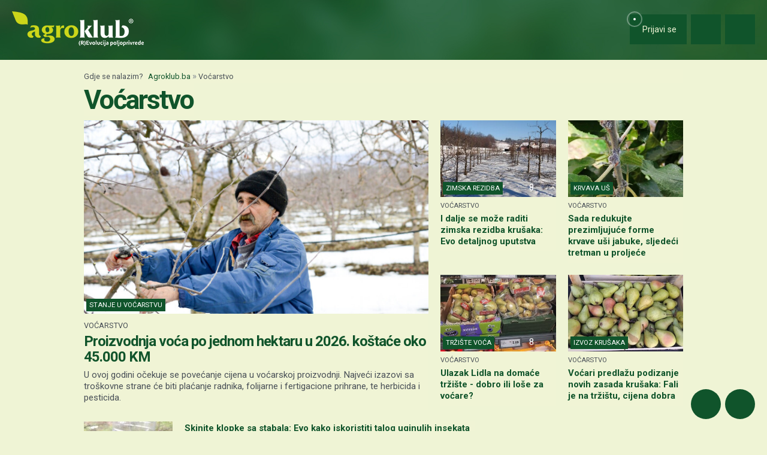

--- FILE ---
content_type: text/html; charset=UTF-8
request_url: https://www.agroklub.ba/vocarstvo/
body_size: 28154
content:
<!doctype html>
<html lang='hr'>
<head>
    <meta charset='utf-8'>
<title>Voćarstvo - Voćarska proizvodnja, Poticaji, Sadnja, Tehnologija, Mehanizacija, Zaštita voćnj | Agroklub.ba</title>
<meta name='description' content='Voćarstvo i maslinarstvo. Proizvodnja voća, od planiranja i odabira sadnog materijala preko prihrane i zaštite do berbe plodova.'>
<base href='https://www.agroklub.ba/'>


<link href='https://cdn.agroklub.com/favicon.ico' rel='icon'>
<link href='https://cdn.agroklub.com/favicon.ico' rel='shortcut icon'>
<meta name='viewport' content='width=device-width, initial-scale=1.0'>
<meta name="robots"  content="max-image-preview:large" >
                <link rel="preload" as="image" href="https://cdn.agroklub.com/upload/images/text/thumb/shutterstock-1302849418-640x360.jpg" type="image/webp" fetchpriority="high">
                 <link rel='stylesheet' href='https://cdn.agroklub.com/css/web.min.css?id=5308948edb19bd65ba5903a9f1392c70'>
    <meta itemprop='name' content='Voćarska proizvodnja, Poticaji, Sadnja, Tehnologija, Mehanizacija, Zaštita voćnj'>
    <meta itemprop='description' content='Voćarstvo i maslinarstvo. Proizvodnja voća, od planiranja i odabira sadnog materijala preko prihrane i zaštite do berbe plodova.'>


<meta property="fb:app_id" content="188383504537153" />


<meta name='twitter:card' content='summary_large_image'>
    <meta name='twitter:site' content='@agroklubba'>
    <meta name='twitter:title' content='Voćarska proizvodnja, Poticaji, Sadnja, Tehnologija, Mehanizacija, Zaštita voćnj'>
    <meta name='twitter:description' content='Voćarstvo i maslinarstvo. Proizvodnja voća, od planiranja i odabira sadnog materijala preko prihrane i zaštite do berbe plodova.'>


<meta property='og:type' content='article'>
    <meta property='og:site_name' content='Agroklub.ba'>
    <meta property='og:title' content='Voćarska proizvodnja, Poticaji, Sadnja, Tehnologija, Mehanizacija, Zaštita voćnj'>
    <meta property='og:description' content='Voćarstvo i maslinarstvo. Proizvodnja voća, od planiranja i odabira sadnog materijala preko prihrane i zaštite do berbe plodova.'>
    <meta property='og:image' content='https://cdn.agroklub.com/img/agroklub-logotip-social.jpg'>
    <meta property="og:image:width" content="640" />
    <meta property="og:image:height" content="640" />
    <meta property='og:url' content='vocarstvo/'>
         
    <!-- Global site tag (gtag.js) - Google Analytics -->
<script async src="https://www.googletagmanager.com/gtag/js?id=G-1FXS75SVCN"></script>
<script>
    window.dataLayer = window.dataLayer || []

    function gtag() { dataLayer.push(arguments) }

    gtag('js', new Date())

	
	
    gtag('config', 'G-1FXS75SVCN')
    gtag('config', 'G-YE2MMQB0RG')

    </script>
    <script async src="https://pagead2.googlesyndication.com/pagead/js/adsbygoogle.js?client=ca-pub-6835057220593083" crossorigin="anonymous"></script>
<script async="async" src='https://www.googletagservices.com/tag/js/gpt.js'></script>
<script>
    var googletag = googletag || {};
    googletag.cmd = googletag.cmd || [];

    googletag.cmd.push(function () {

        var mappingTop = googletag.sizeMapping()
            .addSize([1660, 0], [[1200, 300], [1200, 150]])
            .addSize([1000, 0], [[1000, 250], [1000, 125], [980, 120], [970, 250], [950, 90], [728, 90]])
            .addSize([768, 0], [[728, 90]])
            .addSize([360, 0], [[360, 90], [336, 280], [336, 168], [336, 84], [300, 250], [300, 150]])
            .build();

        var mappingBody = googletag.sizeMapping()
            .addSize([1000, 0], [[1000, 125], [980, 120], [880, 110], [950, 90], [728, 90]])
            .addSize([768, 0], [[728, 90], [680, 170]])
            .addSize([360, 0], [[360, 90], [336, 280], [336, 336], [336, 168], [336, 84], [300, 600], [300, 300], [300, 250], [300, 150]])
            .build();

        var mappingBodySmall = googletag.sizeMapping()
            .addSize([1660, 0], [[880, 110], [728, 90]])
            .addSize([1040, 0], [[680, 170]])
            .addSize([768, 0], [[300, 600], [300, 300], [300, 250]])
            .addSize([360, 0], [[360, 90], [336, 280], [336, 336], [300, 600], [300, 300], [300, 250], [300, 150]])
            .build();

        var mappingColumn = googletag.sizeMapping()
            .addSize([360, 0], [[360, 90], [336, 280], [336, 336], [300, 600], [300, 300], [300, 250], [300, 150]])
            .build();

        var mappingText = googletag.sizeMapping()
            .addSize([360, 0], [[336, 280], [336, 336], [300, 300], [300, 250]])
            .build();

        var mappingSide = googletag.sizeMapping()
            .addSize([1660, 0], [[180, 720], [180, 360]])
            .addSize([320, 0], [])
            .build();

                                                
            googletag
                            .defineSlot('/1080745/BA_top', [[1200, 300],[1200, 150], [1000, 125],[1000, 250], [970, 250], [950, 90], [300, 250], [300, 150], [336, 280], [336, 168], [336, 84], [360, 90]], 'div-gpt-ad-1516887581044-0')
                                        .defineSizeMapping(mappingTop)
                            .addService(googletag.pubads());


                                                
            googletag
                            .defineSlot('/1080745/BA_body_1', [[300, 250], [1000, 125], [880,110],  [300, 600],  [300, 300], [980, 120], [728, 90], [950, 90], [300, 150], [336, 280], [336, 336], [360, 90]], 'div-gpt-ad-1516887581044-1')
                                        .defineSizeMapping(mappingBody)
                            .addService(googletag.pubads());


                                                
            googletag
                            .defineSlot('/1080745/BA_body_2', [[300, 250], [1000, 125], [880,110],  [300, 300], [980, 120], [728, 90], [950, 90], [300, 150], [336, 280], [336, 336], [360, 90]], 'div-gpt-ad-1516887581044-2')
                                        .defineSizeMapping(mappingBody)
                            .addService(googletag.pubads());


                                                
            googletag
                            .defineSlot('/1080745/BA_body_3', [[300, 250], [1000, 125], [880,110],   [300, 300], [980, 120], [728, 90], [950, 90], [300, 150], [336, 280], [336, 336], [360, 90]], 'div-gpt-ad-1516887581044-3')
                                        .defineSizeMapping(mappingBody)
                            .addService(googletag.pubads());


                                                
            googletag
                            .defineSlot('/1080745/BA_body_4', [[300, 250], [1000, 125], [880,110], [300, 300], [980, 120], [728, 90], [950, 90], [300, 150], [336, 280], [336, 336], [360, 90]], 'div-gpt-ad-1516887581044-4')
                                        .defineSizeMapping(mappingBody)
                            .addService(googletag.pubads());


                                                
            googletag
                            .defineSlot('/1080745/BA_body_small_1', [[300, 300], [680, 170], [300, 250], [728, 90], [630, 90], [880, 110], [300, 150], [336, 280], [360, 90], [300, 600]], 'div-gpt-ad-1516887581044-5')
                                        .defineSizeMapping(mappingBodySmall)
                            .addService(googletag.pubads());


                                                
            googletag
                            .defineSlot('/1080745/BA_body_small_2', [[300, 300], [680, 170], [300, 250], [728, 90], [630, 90], [880, 110], [300, 150], [336, 280], [360, 90], [300, 600]], 'div-gpt-ad-1516887581044-6')
                                        .defineSizeMapping(mappingBodySmall)
                            .addService(googletag.pubads());


                                                
            googletag
                            .defineSlot('/1080745/BA_column_1', [[300, 600], [300, 250], [300, 300], [300, 150]], 'div-gpt-ad-1516887581044-7')
                                        .addService(googletag.pubads());


                                                
            googletag
                            .defineSlot('/1080745/BA_column_2', [[300, 600], [300, 250], [300, 300], [300, 150]], 'div-gpt-ad-1516887581044-8')
                                        .addService(googletag.pubads());


                                                
            googletag
                            .defineSlot('/1080745/BA_side_1', [[180, 720], [180, 360]], 'div-gpt-ad-1516887581044-9')
                                        .defineSizeMapping(mappingSide)
                            .addService(googletag.pubads());


                                                
            googletag
                            .defineSlot('/1080745/BA_side_2', [[180, 720], [180, 360]], 'div-gpt-ad-1516887581044-10')
                                        .defineSizeMapping(mappingSide)
                            .addService(googletag.pubads());


                                                
            googletag
                            .defineSlot('/1080745/agroklub_ba_sticky', [[300, 100], [300, 75]], 'div-gpt-ad-1655461045539-0')
                                        .addService(googletag.pubads());


                                                
            googletag
                            .defineSlot('/1080745/BA_promo_right', [200, 400], 'div-gpt-ad-1665042859320-0')
                                        .addService(googletag.pubads());


                                                
            googletag
                            .defineSlot('/1080745/BA_text_1', [[300, 300], [300, 250], [336, 336], [336, 280]], 'div-gpt-ad-1715601922245-0')
                                        .defineSizeMapping(mappingText)
                            .addService(googletag.pubads());


        
        googletag.pubads().setTargeting('agro_kat', 'vocarstvo');

                                            googletag.pubads().setTargeting('agro_tekst', '0');
                        
                    googletag.pubads().setTargeting('agro_user', '0');
        
        googletag.pubads().setCentering(true);
		googletag.pubads().enableSingleRequest();
        googletag.pubads().collapseEmptyDivs();
        googletag.enableServices();
    });
</script>
    <script
    src="https://cdn.userway.org/widget.js"
    data-color='#10542B'
    data-account='DlcQGe7YGD'
></script>    <script src="https://kit.fontawesome.com/3cf8be0fbf.js" crossorigin="anonymous" defer></script>
</head>
<body>

<header class="d-print-none" id='tablist-header' role='banner'>
    <div class='header-spacer' style='display: none;'></div>

    <div class='wrapper-header  header-portal '>
        <div class='container-fluid'>
            <div class='header-logotip d-none d-md-block'>
                <a href='' aria-label="Agroklub">
    <img src='https://cdn.agroklub.com/img/agroklub-logotip.png' width='220' height='58' alt='Agroklub logo' title='Agroklub' loading="lazy">
</a>
            </div>

            <div class='header-logotip-mobile d-md-none'>
                <a href='' aria-label="Agroklub">
    <img src="https://cdn.agroklub.com/img/agroklub-logotip-mobile.png" width="132" height="35" alt='Agroklub logo' title='Agroklub' loading="lazy">
</a>
            </div>

            <div class='header-logotip-scroll' style='display: none;'>
                <p>
    <a href='' class='website-title'>Agroklub</a>

            <span class='heading-title'>
            \  Voćarstvo
        </span>
    </p>            </div>

            <div class='header-menu'>
                <ul class='list-inline'>
        <li class='list-inline-item'>
        <a href='prijava/?redirect_url=https://www.agroklub.ba/vocarstvo/' class='btn btn-user-action px-3'>
            <span class='pulse-click'>
                <img src='https://cdn.agroklub.com/img/animation/pulse.svg' width="44" height="44" alt="Pulsna animacija">
            </span>
            <span>
                <i class='far fa-fw fa-lg fa-user me-1 d-inline'></i>
                <span class="d-none d-sm-inline"> Prijavi se</span>
            </span>
        </a>
    </li>
    
        <li class='list-inline-item'>
        <button
            data-bs-target="#collapse-search"
            data-parent='#tablist-header'
            class='btn btn-fixed btn-fixed-xxl btn-user-action'
            data-bs-toggle='collapse'
            aria-expanded='false'
            aria-controls='collapse-search'
            aria-label="Close"
            id='btn-collapse-search'
        >
            <i class='far fa-fw fa-lg fa-search'></i>
        </button>
    </li>
    
    <li class='list-inline-item'>
        <a
            href='#show-navigation'
            data-parent='#tablist-header'
            class='btn btn-fixed btn-fixed-xxl btn-user-action'
            data-bs-toggle='collapse'
            aria-expanded='false'
            aria-controls='show-navigation'
            aria-label="Navigation"
            id='btn-show-navigation'
        >
                        <i class='far fa-fw fa-lg fa-bars'></i>
        </a>
    </li>
</ul>
            </div>

            <div class='clearfix'></div>
        </div>
    </div>

    

        <div
        class='wrapper-navigation d-print-none collapse  wrapper-navigation-portal '
        role='tabpanel'
        id='collapse-search'
    >
        <div class='container'>
            <div class='card mb-0'>
                <div class='card-body'>
                        <p class="h6 text-uppercase mb-3">
    <span class="badge bg-primary text-white">
        Pretraga tekstova
    </span>
</p>

<form method='post' action='pretraga/'>
    <input type="hidden" name="_token" value="m2iw4Uq2tRPnFONzXQBAWrsYiALXeFRZVVHqwMxQ" autocomplete="off">    <div class='row'>
        <div class='col-12'>
            <div class='mb-3'>
                <input
                    type='text'
                    name='query'
                    value=''
                    placeholder='Ključne riječi...'
                    maxlength='80'
                    class='form-control'
                >
            </div>
        </div>
    </div>
    <div class="row">
        <div class='col-12'>
            <div class='mb-3'>
                <label for='category' class='col-form-label col-form-label-sm text-white'>
                    Kategorija
                </label>
                <select name='text_category_id' class='form-select'>
                    <option value=''>Sve kategorije</option>
                                        <option
                        value='88'
                        
                    >
                        Agro prognoza
                    </option>
                                        <option
                        value='85'
                        
                    >
                        Agrohobi
                    </option>
                                        <option
                        value='157'
                        
                    >
                        Eko proizvodnja
                    </option>
                                        <option
                        value='184'
                        
                    >
                        Financiranje
                    </option>
                                        <option
                        value='129'
                        
                    >
                        Kolumna
                    </option>
                                        <option
                        value='169'
                        
                    >
                        Pčelarstvo
                    </option>
                                        <option
                        value='83'
                        
                    >
                        Poljoprivredne vijesti
                    </option>
                                        <option
                        value='93'
                        
                    >
                        Povrćarstvo
                    </option>
                                        <option
                        value='171'
                        
                    >
                        Prehrambena industrija
                    </option>
                                        <option
                        value='89'
                        
                    >
                        Ratarstvo
                    </option>
                                        <option
                        value='168'
                        
                    >
                        Ribarstvo
                    </option>
                                        <option
                        value='86'
                        
                    >
                        Sajmovi i događanja
                    </option>
                                        <option
                        value='128'
                        
                    >
                        Seoski turizam
                    </option>
                                        <option
                        value='90'
                        
                    >
                        Stočarstvo
                    </option>
                                        <option
                        value='170'
                        
                    >
                        Šumarstvo
                    </option>
                                        <option
                        value='94'
                        
                    >
                        Ukrasno i ljekovito bilje
                    </option>
                                        <option
                        value='92'
                        
                    >
                        Vinogradarstvo
                    </option>
                                        <option
                        value='91'
                        
                    >
                        Voćarstvo
                    </option>
                                    </select>
            </div>
        </div>
    </div>
    <div class="row">
        <div class='col-12 col-sm-6'>
            <div class='mb-3'>
                <label for='sort' class='col-form-label col-form-label-sm text-white'>
                    Poredaj po
                </label>
                <select name='sort' class='form-select'>
                                        <option
                        value='newest'
                        
                    >
                        Najnoviji
                    </option>
                                        <option
                        value='oldest'
                        
                    >
                        Najstariji
                    </option>
                                        <option
                        value='relevance'
                        
                    >
                        Relevantni
                    </option>
                                        <option
                        value='most_views'
                        
                    >
                        Najviše čitanja
                    </option>
                                        <option
                        value='most_comments'
                        
                    >
                        Najviše komentara
                    </option>
                                    </select>
            </div>
        </div>

        <div class='col-12 col-sm-6'>
            <div class='mb-3'>
                <label for='period' class='col-form-label col-form-label-sm text-white'>
                    Period
                </label>
                <select name='period' class='form-select'>
                                        <option
                        value='all'
                        
                    >
                        Sve vrijeme
                    </option>
                                        <option
                        value='year'
                        
                    >
                        Godina
                    </option>
                                        <option
                        value='month'
                        
                    >
                        Mjesec
                    </option>
                                        <option
                        value='week'
                        
                    >
                        Tjedan
                    </option>
                                    </select>
            </div>
        </div>
    </div>

    <div class='mb-3 text-end'>
        <button
            type='submit'
            class='btn btn-secondary'
            data-after-submit-value='Pričekajte...'
        >
            Pretraži
        </button>
    </div>
</form>
                </div>
            </div>
        </div>
    </div>
    
    <div class='wrapper-navigation d-print-none collapse  wrapper-navigation-portal '  role='tabpanel' id='show-navigation'>
        <div class='inner-navigation right'>
            <!-- Start Sidebar -->

<div class="custom-icons-container">
    <div class="row">
        <span class="d-flex active-icon" data-index="1">
            <i class="far fa-newspaper fa-fw me-1 fa-visible"></i>
        </span>
    </div>
    <div class="row">
        <span class="d-flex "  data-index="2">
            <i class="far fa-bullhorn fa-fw me-1 fa-visible"></i>
        </span>
    </div>
    <div class="row">
        <span class="d-flex " data-index="3">
            <i class="far fa-database fa-fw me-1 fa-visible"></i>
        </span>
    </div>
    <div class="row">
        <span class="d-flex " data-index="4">
            <i class="far fa-comment-alt fa-fw me-1 fa-visible"></i>
        </span>
    </div>
        
</div>

<div class="custom-nav-container" seamless="seamless">
        <ul id="custom-nav-1" class="navbar-nav custom-show">
        <li class="nav-title">
            <a href="">
                Poljoprivredni portal
            </a>
        </li>
                <li class="nav-item dropdown">
                        <div class="d-flex justify-content-between">
                <a class="nav-link" href="">
                    <p class="nav-link dropdown-link">
                        Poljoprivredne teme
                    </p>
                </a>
                <button class="nav-link dropdown-toggle">
                    <i class="fa fa-minus dropdown-icon"></i>
                </button>
            </div>
                        <ul
                                class="dropdown-menu expanded"
                style="display: block;"
                            >
                                <li>
                    <a class="dropdown-item " href="ratarstvo/">
                        Ratarstvo
                    </a>
                </li>
                                <li>
                    <a class="dropdown-item " href="stocarstvo/">
                        Stočarstvo
                    </a>
                </li>
                                <li>
                    <a class="dropdown-item active" href="vocarstvo/">
                        Voćarstvo
                    </a>
                </li>
                                <li>
                    <a class="dropdown-item " href="vinogradarstvo/">
                        Vinogradarstvo
                    </a>
                </li>
                                <li>
                    <a class="dropdown-item " href="povrcarstvo/">
                        Povrćarstvo
                    </a>
                </li>
                                <li>
                    <a class="dropdown-item " href="hortikultura/">
                        Ukrasno i ljekovito bilje
                    </a>
                </li>
                                <li>
                    <a class="dropdown-item " href="ribarstvo/">
                        Ribarstvo
                    </a>
                </li>
                                <li>
                    <a class="dropdown-item " href="pcelarstvo/">
                        Pčelarstvo
                    </a>
                </li>
                                <li>
                    <a class="dropdown-item " href="prehrambena-industrija/">
                        Prehrambena industrija
                    </a>
                </li>
                                <li>
                    <a class="dropdown-item " href="eko-proizvodnja/">
                        Eko proizvodnja
                    </a>
                </li>
                            </ul>
        </li>
                <li class="nav-item dropdown">
                        <div class="d-flex justify-content-between">
                <a class="nav-link" href="poljoprivredne-vijesti/">
                    <p class="nav-link dropdown-link">
                        Novosti i događanja
                    </p>
                </a>
                <button class="nav-link dropdown-toggle">
                    <i class="fa fa-plus dropdown-icon"></i>
                </button>
            </div>
                        <ul
                                class="dropdown-menu"
                            >
                                <li>
                    <a class="dropdown-item " href="poljoprivredne-vijesti/">
                        Poljoprivredne vijesti
                    </a>
                </li>
                                <li>
                    <a class="dropdown-item " href="sajmovi-dogadjanja/">
                        Sajmovi i događanja
                    </a>
                </li>
                                <li>
                    <a class="dropdown-item " href="raspored-sajmova/">
                        Kalendar događanja
                    </a>
                </li>
                                <li>
                    <a class="dropdown-item " href="kolumna/">
                        Kolumna
                    </a>
                </li>
                            </ul>
        </li>
                <li class="nav-item dropdown">
                        <div class="d-flex justify-content-between">
                <a class="nav-link" href="financiranje/">
                    <p class="nav-link dropdown-link">
                        Agro Plus
                    </p>
                </a>
                <button class="nav-link dropdown-toggle">
                    <i class="fa fa-plus dropdown-icon"></i>
                </button>
            </div>
                        <ul
                                class="dropdown-menu"
                            >
                                <li>
                    <a class="dropdown-item " href="agro-hobi/">
                        Agrohobi
                    </a>
                </li>
                                <li>
                    <a class="dropdown-item " href="agro-meteo/">
                        Agro prognoza
                    </a>
                </li>
                                <li>
                    <a class="dropdown-item " href="seoski-turizam/">
                        Seoski turizam
                    </a>
                </li>
                                <li>
                    <a class="dropdown-item " href="sumarstvo/">
                        Šumarstvo
                    </a>
                </li>
                                <li>
                    <a class="dropdown-item " href="financiranje/">
                        Financiranje
                    </a>
                </li>
                                <li>
                    <a class="dropdown-item " href="ankete/">
                        Ankete
                    </a>
                </li>
                            </ul>
        </li>
                <li class="nav-item dropdown">
                        <div class="d-flex justify-content-between">
                <a class="nav-link" href="agrogalerija/">
                    <p class="nav-link dropdown-link">
                        Foto, video i dokumenti
                    </p>
                </a>
                <button class="nav-link dropdown-toggle">
                    <i class="fa fa-plus dropdown-icon"></i>
                </button>
            </div>
                        <ul
                                class="dropdown-menu"
                            >
                                <li>
                    <a class="dropdown-item " href="agrogalerija/">
                        Foto prilozi
                    </a>
                </li>
                                <li>
                    <a class="dropdown-item " href="video-prilozi/">
                        Video prilozi
                    </a>
                </li>
                                <li>
                    <a class="dropdown-item " href="dokumenti/">
                        Dokumenti
                    </a>
                </li>
                            </ul>
        </li>
            </ul>
    
        <ul id="custom-nav-2" class="navbar-nav ">
        <li class="nav-title">
            <a href="poljoprivredni-oglasnik/">
                Poljoprivredni oglasnik
            </a>
        </li>
                <li class="nav-item dropdown">
                        <a class="nav-link " href="poljoprivredni-oglasnik/poljoprivredna-zemljista/">
                <p class="nav-link dropdown-link">
                    Poljoprivredna zemljišta
                </p>
            </a>
                        <ul
                                class="dropdown-menu"
                            >
                            </ul>
        </li>
                <li class="nav-item dropdown">
                        <a class="nav-link " href="poljoprivredni-oglasnik/ponuda-poslova/">
                <p class="nav-link dropdown-link">
                    Radna mjesta
                </p>
            </a>
                        <ul
                                class="dropdown-menu"
                            >
                            </ul>
        </li>
                <li class="nav-item dropdown">
                        <div class="d-flex justify-content-between">
                <a class="nav-link" href="poljoprivredni-oglasnik/mehanizacija/">
                    <p class="nav-link dropdown-link">
                        Mehanizacija
                    </p>
                </a>
                <button class="nav-link dropdown-toggle">
                    <i class="fa fa-plus dropdown-icon"></i>
                </button>
            </div>
                        <ul
                                class="dropdown-menu"
                            >
                                <li>
                    <a class="dropdown-item " href="poljoprivredni-oglasnik/traktori/">
                        Traktori
                    </a>
                </li>
                                <li>
                    <a class="dropdown-item " href="poljoprivredni-oglasnik/malceri/">
                        Malčeri
                    </a>
                </li>
                                <li>
                    <a class="dropdown-item " href="poljoprivredni-oglasnik/traktorske-prikolice-cisterne/">
                        Prikolice i cisterne
                    </a>
                </li>
                                <li>
                    <a class="dropdown-item " href="poljoprivredni-oglasnik/atomizeri-prskalice/">
                        Atomizeri i prskalice
                    </a>
                </li>
                                <li>
                    <a class="dropdown-item " href="poljoprivredni-oglasnik/obrada-tla/">
                        Obrada tla
                    </a>
                </li>
                                <li>
                    <a class="dropdown-item " href="poljoprivredni-oglasnik/motokultivatori/">
                        Motokultivatori i motokopačice
                    </a>
                </li>
                                <li>
                    <a class="dropdown-item " href="poljoprivredni-oglasnik/kombajni/">
                        Kombajni
                    </a>
                </li>
                                <li>
                    <a class="dropdown-item " href="poljoprivredni-oglasnik/sijacice/">
                        Sijačice
                    </a>
                </li>
                                <li>
                    <a class="dropdown-item " href="poljoprivredni-oglasnik/gospodarska-vozila/">
                        Gospodarska vozila
                    </a>
                </li>
                            </ul>
        </li>
                <li class="nav-item dropdown">
                        <div class="d-flex justify-content-between">
                <a class="nav-link" href="poljoprivredni-oglasnik/alati/">
                    <p class="nav-link dropdown-link">
                        Alati i oruđa
                    </p>
                </a>
                <button class="nav-link dropdown-toggle">
                    <i class="fa fa-plus dropdown-icon"></i>
                </button>
            </div>
                        <ul
                                class="dropdown-menu"
                            >
                                <li>
                    <a class="dropdown-item " href="poljoprivredni-oglasnik/motorne-pile/">
                        Motorne pile
                    </a>
                </li>
                                <li>
                    <a class="dropdown-item " href="poljoprivredni-oglasnik/kosilice-trimeri/">
                        Kosilice i trimeri
                    </a>
                </li>
                                <li>
                    <a class="dropdown-item " href="poljoprivredni-oglasnik/bastenski-alati">
                        Baštenski alati
                    </a>
                </li>
                            </ul>
        </li>
                <li class="nav-item dropdown">
                        <div class="d-flex justify-content-between">
                <a class="nav-link" href="poljoprivredni-oglasnik/oprema-dijelovi/">
                    <p class="nav-link dropdown-link">
                        Oprema i dijelovi
                    </p>
                </a>
                <button class="nav-link dropdown-toggle">
                    <i class="fa fa-plus dropdown-icon"></i>
                </button>
            </div>
                        <ul
                                class="dropdown-menu"
                            >
                                <li>
                    <a class="dropdown-item " href="poljoprivredni-oglasnik/radna-zastitna-odjeca/">
                        Radna i zaštitna odjeća
                    </a>
                </li>
                                <li>
                    <a class="dropdown-item " href="poljoprivredni-oglasnik/plastenici-staklenici-skladista/">
                        Plastenici i skladišta
                    </a>
                </li>
                                <li>
                    <a class="dropdown-item " href="poljoprivredni-oglasnik/navodnjavanje-oprema/">
                        Oprema za navodnjavanje
                    </a>
                </li>
                                <li>
                    <a class="dropdown-item " href="poljoprivredni-oglasnik/enoloski-preparati/">
                        Enološki preparati i oprema
                    </a>
                </li>
                                <li>
                    <a class="dropdown-item " href="poljoprivredni-oglasnik/gume/">
                        Gume
                    </a>
                </li>
                                <li>
                    <a class="dropdown-item " href="poljoprivredni-oglasnik/rezervni-dijelovi/">
                        Rezervni dijelovi
                    </a>
                </li>
                                <li>
                    <a class="dropdown-item " href="poljoprivredni-oglasnik/ulja-maziva-tecnosti-filteri/">
                        Ulja, maziva, tečnosti i filteri
                    </a>
                </li>
                                <li>
                    <a class="dropdown-item " href="poljoprivredni-oglasnik/gradjevinski-materijal/">
                        Građevinski materijal
                    </a>
                </li>
                                <li>
                    <a class="dropdown-item " href="poljoprivredni-oglasnik/oprema-prerada/">
                        Oprema za preradu
                    </a>
                </li>
                                <li>
                    <a class="dropdown-item " href="poljoprivredni-oglasnik/ograde-pletiva-elektricni-pastiri/">
                        Ograde, pletiva i električni pastiri
                    </a>
                </li>
                            </ul>
        </li>
                <li class="nav-item dropdown">
                        <div class="d-flex justify-content-between">
                <a class="nav-link" href="poljoprivredni-oglasnik/poljoprivredni-proizvodi/">
                    <p class="nav-link dropdown-link">
                        Poljoprivredni proizvodi
                    </p>
                </a>
                <button class="nav-link dropdown-toggle">
                    <i class="fa fa-plus dropdown-icon"></i>
                </button>
            </div>
                        <ul
                                class="dropdown-menu"
                            >
                                <li>
                    <a class="dropdown-item " href="poljoprivredni-oglasnik/stocna-hrana/">
                        Stočna hrana
                    </a>
                </li>
                                <li>
                    <a class="dropdown-item " href="poljoprivredni-oglasnik/vina-rakije/">
                        Vina, likeri i rakije
                    </a>
                </li>
                                <li>
                    <a class="dropdown-item " href="poljoprivredni-oglasnik/sirevi-mlijecni-proizvodi/">
                        Sirevi i mliječni proizvodi
                    </a>
                </li>
                                <li>
                    <a class="dropdown-item " href="poljoprivredni-oglasnik/domace-zivotinje/">
                        Domaće životinje
                    </a>
                </li>
                            </ul>
        </li>
                <li class="nav-item dropdown">
                        <div class="d-flex justify-content-between">
                <a class="nav-link" href="poljoprivredni-oglasnik/sadni-materijal/">
                    <p class="nav-link dropdown-link">
                        Sadni materijal
                    </p>
                </a>
                <button class="nav-link dropdown-toggle">
                    <i class="fa fa-plus dropdown-icon"></i>
                </button>
            </div>
                        <ul
                                class="dropdown-menu"
                            >
                                <li>
                    <a class="dropdown-item " href="poljoprivredni-oglasnik/vocne-sadnice/">
                        Voćne sadnice
                    </a>
                </li>
                                <li>
                    <a class="dropdown-item " href="poljoprivredni-oglasnik/sjeme-zitarice-uljarice/">
                        Sjeme žitarica, uljarica i šećerne repe
                    </a>
                </li>
                                <li>
                    <a class="dropdown-item " href="poljoprivredni-oglasnik/ukrasno-zacinsko-ljekovito-bilje/">
                        Ukrasno, začinsko i ljekovito bilje
                    </a>
                </li>
                                <li>
                    <a class="dropdown-item " href="poljoprivredni-oglasnik/sjeme-voce-povrce/">
                        Sjeme voća i povrća
                    </a>
                </li>
                                <li>
                    <a class="dropdown-item " href="poljoprivredni-oglasnik/krmno-bilje-mjesavine-trava/">
                        Krmno bilje i mješavine trava
                    </a>
                </li>
                            </ul>
        </li>
                <li class="nav-item dropdown">
                        <div class="d-flex justify-content-between">
                <a class="nav-link" href="poljoprivredni-oglasnik/usluge-ostalo/">
                    <p class="nav-link dropdown-link">
                        Usluge i ostalo
                    </p>
                </a>
                <button class="nav-link dropdown-toggle">
                    <i class="fa fa-plus dropdown-icon"></i>
                </button>
            </div>
                        <ul
                                class="dropdown-menu"
                            >
                                <li>
                    <a class="dropdown-item " href="poljoprivredni-oglasnik/knjige-casopisi/">
                        Knjige i časopisi
                    </a>
                </li>
                                <li>
                    <a class="dropdown-item " href="poljoprivredni-oglasnik/edukacije-osposobljavanja/">
                        Edukacije i osposobljavanje
                    </a>
                </li>
                                <li>
                    <a class="dropdown-item " href="poljoprivredni-oglasnik/ruralni-turizam/">
                        Ruralni turizam
                    </a>
                </li>
                                <li>
                    <a class="dropdown-item " href="poljoprivredni-oglasnik/igracke/">
                        Igračke
                    </a>
                </li>
                                <li>
                    <a class="dropdown-item " href="poljoprivredni-oglasnik/ambalaza">
                        Ambalaža
                    </a>
                </li>
                            </ul>
        </li>
                <li class="nav-item dropdown">
                        <div class="d-flex justify-content-between">
                <a class="nav-link" href="poljoprivredni-oglasnik/zastitna-sredstva-gnojiva/">
                    <p class="nav-link dropdown-link">
                        Zaštitna sredstva i gnojiva
                    </p>
                </a>
                <button class="nav-link dropdown-toggle">
                    <i class="fa fa-plus dropdown-icon"></i>
                </button>
            </div>
                        <ul
                                class="dropdown-menu"
                            >
                                <li>
                    <a class="dropdown-item " href="poljoprivredni-oglasnik/fungicidi/">
                        Fungicidi
                    </a>
                </li>
                                <li>
                    <a class="dropdown-item " href="poljoprivredni-oglasnik/herbicidi/">
                        Herbicidi
                    </a>
                </li>
                                <li>
                    <a class="dropdown-item " href="poljoprivredni-oglasnik/insekticidi/">
                        Insekticidi
                    </a>
                </li>
                                <li>
                    <a class="dropdown-item " href="poljoprivredni-oglasnik/zastita-sjemena/">
                        Zaštita sjemena
                    </a>
                </li>
                                <li>
                    <a class="dropdown-item " href="poljoprivredni-oglasnik/ostala-szb/">
                        Ostala sredstva za zaštitu bilja
                    </a>
                </li>
                                <li>
                    <a class="dropdown-item " href="poljoprivredni-oglasnik/deratizacija-dezinsekcija/">
                        Deratizacija i dezinsekcija
                    </a>
                </li>
                                <li>
                    <a class="dropdown-item " href="poljoprivredni-oglasnik/gnojiva/">
                        Gnojiva
                    </a>
                </li>
                            </ul>
        </li>
            </ul>
    
        <ul id="custom-nav-3" class="navbar-nav ">
        <li class="nav-title">
            <a href="agrobaza/">
                Baze podataka
            </a>
        </li>
                <li class="nav-item dropdown">
                        <div class="d-flex justify-content-between">
                <a class="nav-link" href="gnojiva/">
                    <p class="nav-link dropdown-link">
                        Gnojiva
                    </p>
                </a>
                <button class="nav-link dropdown-toggle">
                    <i class="fa fa-plus dropdown-icon"></i>
                </button>
            </div>
                        <ul
                                class="dropdown-menu"
                            >
                                <li>
                    <a class="dropdown-item " href="gnojiva/mineralna-gnojiva/">
                        Mineralna gnojiva
                    </a>
                </li>
                                <li>
                    <a class="dropdown-item " href="gnojiva/organska-gnojiva/">
                        Organska gnojiva
                    </a>
                </li>
                                <li>
                    <a class="dropdown-item " href="gnojiva/poboljsivaci-tla/">
                        Poboljšivači tla
                    </a>
                </li>
                            </ul>
        </li>
                <li class="nav-item dropdown">
                        <div class="d-flex justify-content-between">
                <a class="nav-link" href="sortna-lista/">
                    <p class="nav-link dropdown-link">
                        Biljne vrste i sorte
                    </p>
                </a>
                <button class="nav-link dropdown-toggle">
                    <i class="fa fa-plus dropdown-icon"></i>
                </button>
            </div>
                        <ul
                                class="dropdown-menu"
                            >
                                <li>
                    <a class="dropdown-item " href="sortna-lista/voce/">
                        Voće
                    </a>
                </li>
                                <li>
                    <a class="dropdown-item " href="sortna-lista/povrce/">
                        Povrće
                    </a>
                </li>
                                <li>
                    <a class="dropdown-item " href="sortna-lista/vinova-loza/">
                        Vinova loza
                    </a>
                </li>
                                <li>
                    <a class="dropdown-item " href="sortna-lista/zitarice/">
                        Žitarice
                    </a>
                </li>
                                <li>
                    <a class="dropdown-item " href="sortna-lista/repa-krompir/">
                        Repa i krompir
                    </a>
                </li>
                                <li>
                    <a class="dropdown-item " href="sortna-lista/krmno-bilje/">
                        Krmno bilje
                    </a>
                </li>
                                <li>
                    <a class="dropdown-item " href="sortna-lista/uljarice-predivo-bilje/">
                        Uljarice i predivo bilje
                    </a>
                </li>
                                <li>
                    <a class="dropdown-item " href="sortna-lista/ljekovito-bilje/">
                        Ljekovito bilje
                    </a>
                </li>
                            </ul>
        </li>
                <li class="nav-item dropdown">
                        <div class="d-flex justify-content-between">
                <a class="nav-link" href="baza-stocarstva/">
                    <p class="nav-link dropdown-link">
                        Stočarstvo
                    </p>
                </a>
                <button class="nav-link dropdown-toggle">
                    <i class="fa fa-plus dropdown-icon"></i>
                </button>
            </div>
                        <ul
                                class="dropdown-menu"
                            >
                                <li>
                    <a class="dropdown-item " href="baza-stocarstva/svinjogojstvo/">
                        Svinjogojstvo
                    </a>
                </li>
                                <li>
                    <a class="dropdown-item " href="baza-stocarstva/govedarstvo/">
                        Govedarstvo
                    </a>
                </li>
                                <li>
                    <a class="dropdown-item " href="baza-stocarstva/konjogojstvo/">
                        Konjogojstvo
                    </a>
                </li>
                                <li>
                    <a class="dropdown-item " href="baza-stocarstva/kozarstvo/">
                        Kozarstvo
                    </a>
                </li>
                                <li>
                    <a class="dropdown-item " href="baza-stocarstva/ovcarstvo/">
                        Ovčarstvo
                    </a>
                </li>
                                <li>
                    <a class="dropdown-item " href="baza-stocarstva/male-zivotinje/">
                        Male životinje
                    </a>
                </li>
                                <li>
                    <a class="dropdown-item " href="baza-stocarstva/peradarstvo/">
                        Peradarstvo
                    </a>
                </li>
                                <li>
                    <a class="dropdown-item " href="baza-stocarstva/pcelarstvo/">
                        Pčelarstvo
                    </a>
                </li>
                            </ul>
        </li>
                <li class="nav-item dropdown">
                        <a class="nav-link " href="trziste/">
                <p class="nav-link dropdown-link">
                    Tržište
                </p>
            </a>
                        <ul
                                class="dropdown-menu"
                            >
                            </ul>
        </li>
                <li class="nav-item dropdown">
                        <a class="nav-link " href="vrijeme/">
                <p class="nav-link dropdown-link">
                    Vremenska prognoza
                </p>
            </a>
                        <ul
                                class="dropdown-menu"
                            >
                            </ul>
        </li>
            </ul>
    
        <ul id="custom-nav-4" class="navbar-nav ">
        <li class="nav-title">
            <a href="klub/">
                KLUB, društvena mreža
            </a>
        </li>

        <li class="nav-title">
            Zadnje aktivnosti
                    </li>
                <li class="w-90 px-2">
            <small>Posljednje aktivnosti korisnika mogu vidjeti samo registrirani korisnici.</small>
        </li>
        
        <li class="nav-title">
            Online korisnici
                    </li>
                <li class="w-90 px-2">
            <small>Online korisnike Agrokluba mogu vidjeti samo registrirani korisnici.</small>
        </li>
        
                <li class="w-90 mt-3">
            Za potpune funkcionalnosti ovih servisa, <b><a href="https://www.agroklub.ba/prijava/">prijavi se</a></b>.
        </li>
                
    </ul>
    
    <ul id="custom-nav-5" class="navbar-nav">
        <li class="nav-title"></li>
                            </ul>

    
</div>
<!-- End sidebar -->
        </div>
        
    </div>
</header>

<div class='wrapper-main'>
    <div class='floating-menu sticky-top sticky-top-spacer d-none d-xl-block'>
        <div class='card-side-navigation'>
        <p class='navigation-heading h6 text-uppercase mb-2'>
        <span class='badge bg-primary text-white'>
            <a href='#collapse-navigation-lang' data-bs-toggle='collapse' aria-expanded='false' aria-controls='collapse-navigation-lang'>
                Agroklub Bosna i Hercegovina
                <i class="far ms-1 me-1 fa-caret-down" id='collapse-navigation-lang-icon'></i>
            </a>
        </span>
        </p>

                <nav class='collapse hide' id='collapse-navigation-lang'>
            <ul class='list-unstyled navigation mb-2'>
                <li>
                    <a href='https://www.agroklub.ba/vocarstvo/'>
                        <b>Bosna i Hercegovina</b>
                    </a>
                </li>

                                <li>
                    <a href='https://www.agroklub.com/vocarstvo/'>
                        Hrvatska
                    </a>
                </li>
                                <li>
                    <a href='https://www.agroklub.rs/vocarstvo/'>
                        Srbija
                    </a>
                </li>
                            </ul>
        </nav>
        
        

        <div class='card scrollbar-gray mb-0'>
            <nav class='collapse show' id='collapse-navigation-menu'>
                <ul class='list-unstyled navigation mb-0'>
                                        <li>
                        <a
                            href='https://www.agroklub.ba/'
                            class='align-middle text-uppercase fa-hover'
                                                    >
                        <span class='d-inline-block'>
                            <i class='far fa-newspaper fa-fw text-lg me-1 fa-visible'></i>
                            <i class='fa fa-newspaper fa-fw text-lg me-1 fa-hovered'></i>
                        </span>
                                                        <b>Poljoprivredni portal</b>
                                                    </a>

                        <ul class='list-unstyled'>
                                                        <li>
                                <a
                                                                        data-bs-toggle="collapse"
                                    href="#collapse-navigation-agricultural-topics"
                                    aria-controls="collapse-navigation-agricultural-topics"
                                    aria-expanded="true"
                                                                    >
                                                                        <i
                                        class='fa ms-1 me-1 fa-caret-down'
                                        id='collapse-navigation-icon-agricultural-topics'
                                    ></i>
                                    
                                                                        <b>Poljoprivredne teme</b>
                                                                    </a>

                                                                <ul
                                                                        class="list-unstyled collapse-navigation collapse  show "
                                    id="collapse-navigation-agricultural-topics"
                                    data-slug="agricultural-topics"
                                                                    >
                                                                        <li>
                                        <a href='ratarstvo/' >
                                            Ratarstvo
                                        </a>
                                    </li>
                                                                        <li>
                                        <a href='stocarstvo/' >
                                            Stočarstvo
                                        </a>
                                    </li>
                                                                        <li>
                                        <a href='vocarstvo/'  class="active" >
                                            Voćarstvo
                                        </a>
                                    </li>
                                                                        <li>
                                        <a href='vinogradarstvo/' >
                                            Vinogradarstvo
                                        </a>
                                    </li>
                                                                        <li>
                                        <a href='povrcarstvo/' >
                                            Povrćarstvo
                                        </a>
                                    </li>
                                                                        <li>
                                        <a href='hortikultura/' >
                                            Ukrasno i ljekovito bilje
                                        </a>
                                    </li>
                                                                        <li>
                                        <a href='ribarstvo/' >
                                            Ribarstvo
                                        </a>
                                    </li>
                                                                        <li>
                                        <a href='pcelarstvo/' >
                                            Pčelarstvo
                                        </a>
                                    </li>
                                                                        <li>
                                        <a href='prehrambena-industrija/' >
                                            Prehrambena industrija
                                        </a>
                                    </li>
                                                                        <li>
                                        <a href='eko-proizvodnja/' >
                                            Eko proizvodnja
                                        </a>
                                    </li>
                                                                    </ul>
                                                            </li>
                                                        <li>
                                <a
                                                                        data-bs-toggle="collapse"
                                    href="#collapse-navigation-news-events"
                                    aria-controls="collapse-navigation-news-events"
                                    aria-expanded="false"
                                                                    >
                                                                        <i
                                        class='fa ms-1 me-1 fa-caret-right'
                                        id='collapse-navigation-icon-news-events'
                                    ></i>
                                    
                                                                        Novosti i događanja
                                                                    </a>

                                                                <ul
                                                                        class="list-unstyled collapse-navigation collapse "
                                    id="collapse-navigation-news-events"
                                    data-slug="news-events"
                                                                    >
                                                                        <li>
                                        <a href='poljoprivredne-vijesti/' >
                                            Poljoprivredne vijesti
                                        </a>
                                    </li>
                                                                        <li>
                                        <a href='sajmovi-dogadjanja/' >
                                            Sajmovi i događanja
                                        </a>
                                    </li>
                                                                        <li>
                                        <a href='raspored-sajmova/' >
                                            Kalendar događanja
                                        </a>
                                    </li>
                                                                        <li>
                                        <a href='kolumna/' >
                                            Kolumna
                                        </a>
                                    </li>
                                                                    </ul>
                                                            </li>
                                                        <li>
                                <a
                                                                        data-bs-toggle="collapse"
                                    href="#collapse-navigation-agro-plus"
                                    aria-controls="collapse-navigation-agro-plus"
                                    aria-expanded="false"
                                                                    >
                                                                        <i
                                        class='fa ms-1 me-1 fa-caret-right'
                                        id='collapse-navigation-icon-agro-plus'
                                    ></i>
                                    
                                                                        Agro Plus
                                                                    </a>

                                                                <ul
                                                                        class="list-unstyled collapse-navigation collapse "
                                    id="collapse-navigation-agro-plus"
                                    data-slug="agro-plus"
                                                                    >
                                                                        <li>
                                        <a href='agro-hobi/' >
                                            Agrohobi
                                        </a>
                                    </li>
                                                                        <li>
                                        <a href='agro-meteo/' >
                                            Agro prognoza
                                        </a>
                                    </li>
                                                                        <li>
                                        <a href='seoski-turizam/' >
                                            Seoski turizam
                                        </a>
                                    </li>
                                                                        <li>
                                        <a href='sumarstvo/' >
                                            Šumarstvo
                                        </a>
                                    </li>
                                                                        <li>
                                        <a href='financiranje/' >
                                            Financiranje
                                        </a>
                                    </li>
                                                                        <li>
                                        <a href='ankete/' >
                                            Ankete
                                        </a>
                                    </li>
                                                                    </ul>
                                                            </li>
                                                        <li>
                                <a
                                                                        data-bs-toggle="collapse"
                                    href="#collapse-navigation-photo-video-document"
                                    aria-controls="collapse-navigation-photo-video-document"
                                    aria-expanded="false"
                                                                    >
                                                                        <i
                                        class='fa ms-1 me-1 fa-caret-right'
                                        id='collapse-navigation-icon-photo-video-document'
                                    ></i>
                                    
                                                                        Foto, video i dokumenti
                                                                    </a>

                                                                <ul
                                                                        class="list-unstyled collapse-navigation collapse "
                                    id="collapse-navigation-photo-video-document"
                                    data-slug="photo-video-document"
                                                                    >
                                                                        <li>
                                        <a href='agrogalerija/' >
                                            Foto prilozi
                                        </a>
                                    </li>
                                                                        <li>
                                        <a href='video-prilozi/' >
                                            Video prilozi
                                        </a>
                                    </li>
                                                                        <li>
                                        <a href='dokumenti/' >
                                            Dokumenti
                                        </a>
                                    </li>
                                                                    </ul>
                                                            </li>
                                                    </ul>
                    </li>
                                        <li>
                        <a
                            href='https://www.agroklub.ba/poljoprivredni-oglasnik/'
                            class='align-middle text-uppercase fa-hover'
                                                    >
                        <span class='d-inline-block'>
                            <i class='far fa-bullhorn fa-fw text-lg me-1 fa-visible'></i>
                            <i class='fa fa-bullhorn fa-fw text-lg me-1 fa-hovered'></i>
                        </span>
                                                            Poljoprivredni oglasnik
                                                                                    </a>

                        <ul class='list-unstyled'>
                                                        <li>
                                <a
                                                                        href="poljoprivredni-oglasnik/poljoprivredna-zemljista/"
                                                                    >
                                    
                                                                        Poljoprivredna zemljišta
                                                                    </a>

                                                            </li>
                                                        <li>
                                <a
                                                                        href="poljoprivredni-oglasnik/ponuda-poslova/"
                                                                    >
                                    
                                                                        Radna mjesta
                                                                    </a>

                                                            </li>
                                                        <li>
                                <a
                                                                        data-bs-toggle="collapse"
                                    href="#collapse-navigation-agroad-133"
                                    aria-controls="collapse-navigation-agroad-133"
                                    aria-expanded="false"
                                                                    >
                                                                        <i
                                        class='fa ms-1 me-1 fa-caret-right'
                                        id='collapse-navigation-icon-agroad-133'
                                    ></i>
                                    
                                                                        Mehanizacija
                                                                    </a>

                                                                <ul
                                                                        class="list-unstyled collapse-navigation collapse "
                                    id="collapse-navigation-agroad-133"
                                    data-slug="agroad-133"
                                                                    >
                                                                        <li>
                                        <a href='poljoprivredni-oglasnik/traktori/' >
                                            Traktori
                                        </a>
                                    </li>
                                                                        <li>
                                        <a href='poljoprivredni-oglasnik/malceri/' >
                                            Malčeri
                                        </a>
                                    </li>
                                                                        <li>
                                        <a href='poljoprivredni-oglasnik/traktorske-prikolice-cisterne/' >
                                            Prikolice i cisterne
                                        </a>
                                    </li>
                                                                        <li>
                                        <a href='poljoprivredni-oglasnik/atomizeri-prskalice/' >
                                            Atomizeri i prskalice
                                        </a>
                                    </li>
                                                                        <li>
                                        <a href='poljoprivredni-oglasnik/obrada-tla/' >
                                            Obrada tla
                                        </a>
                                    </li>
                                                                        <li>
                                        <a href='poljoprivredni-oglasnik/motokultivatori/' >
                                            Motokultivatori i motokopačice
                                        </a>
                                    </li>
                                                                        <li>
                                        <a href='poljoprivredni-oglasnik/kombajni/' >
                                            Kombajni
                                        </a>
                                    </li>
                                                                        <li>
                                        <a href='poljoprivredni-oglasnik/sijacice/' >
                                            Sijačice
                                        </a>
                                    </li>
                                                                        <li>
                                        <a href='poljoprivredni-oglasnik/gospodarska-vozila/' >
                                            Gospodarska vozila
                                        </a>
                                    </li>
                                                                    </ul>
                                                            </li>
                                                        <li>
                                <a
                                                                        data-bs-toggle="collapse"
                                    href="#collapse-navigation-agroad-138"
                                    aria-controls="collapse-navigation-agroad-138"
                                    aria-expanded="false"
                                                                    >
                                                                        <i
                                        class='fa ms-1 me-1 fa-caret-right'
                                        id='collapse-navigation-icon-agroad-138'
                                    ></i>
                                    
                                                                        Alati i oruđa
                                                                    </a>

                                                                <ul
                                                                        class="list-unstyled collapse-navigation collapse "
                                    id="collapse-navigation-agroad-138"
                                    data-slug="agroad-138"
                                                                    >
                                                                        <li>
                                        <a href='poljoprivredni-oglasnik/motorne-pile/' >
                                            Motorne pile
                                        </a>
                                    </li>
                                                                        <li>
                                        <a href='poljoprivredni-oglasnik/kosilice-trimeri/' >
                                            Kosilice i trimeri
                                        </a>
                                    </li>
                                                                        <li>
                                        <a href='poljoprivredni-oglasnik/bastenski-alati' >
                                            Baštenski alati
                                        </a>
                                    </li>
                                                                    </ul>
                                                            </li>
                                                        <li>
                                <a
                                                                        data-bs-toggle="collapse"
                                    href="#collapse-navigation-agroad-134"
                                    aria-controls="collapse-navigation-agroad-134"
                                    aria-expanded="false"
                                                                    >
                                                                        <i
                                        class='fa ms-1 me-1 fa-caret-right'
                                        id='collapse-navigation-icon-agroad-134'
                                    ></i>
                                    
                                                                        Oprema i dijelovi
                                                                    </a>

                                                                <ul
                                                                        class="list-unstyled collapse-navigation collapse "
                                    id="collapse-navigation-agroad-134"
                                    data-slug="agroad-134"
                                                                    >
                                                                        <li>
                                        <a href='poljoprivredni-oglasnik/radna-zastitna-odjeca/' >
                                            Radna i zaštitna odjeća
                                        </a>
                                    </li>
                                                                        <li>
                                        <a href='poljoprivredni-oglasnik/plastenici-staklenici-skladista/' >
                                            Plastenici i skladišta
                                        </a>
                                    </li>
                                                                        <li>
                                        <a href='poljoprivredni-oglasnik/navodnjavanje-oprema/' >
                                            Oprema za navodnjavanje
                                        </a>
                                    </li>
                                                                        <li>
                                        <a href='poljoprivredni-oglasnik/enoloski-preparati/' >
                                            Enološki preparati i oprema
                                        </a>
                                    </li>
                                                                        <li>
                                        <a href='poljoprivredni-oglasnik/gume/' >
                                            Gume
                                        </a>
                                    </li>
                                                                        <li>
                                        <a href='poljoprivredni-oglasnik/rezervni-dijelovi/' >
                                            Rezervni dijelovi
                                        </a>
                                    </li>
                                                                        <li>
                                        <a href='poljoprivredni-oglasnik/ulja-maziva-tecnosti-filteri/' >
                                            Ulja, maziva, tečnosti i filteri
                                        </a>
                                    </li>
                                                                        <li>
                                        <a href='poljoprivredni-oglasnik/gradjevinski-materijal/' >
                                            Građevinski materijal
                                        </a>
                                    </li>
                                                                        <li>
                                        <a href='poljoprivredni-oglasnik/oprema-prerada/' >
                                            Oprema za preradu
                                        </a>
                                    </li>
                                                                        <li>
                                        <a href='poljoprivredni-oglasnik/ograde-pletiva-elektricni-pastiri/' >
                                            Ograde, pletiva i električni pastiri
                                        </a>
                                    </li>
                                                                    </ul>
                                                            </li>
                                                        <li>
                                <a
                                                                        data-bs-toggle="collapse"
                                    href="#collapse-navigation-agroad-130"
                                    aria-controls="collapse-navigation-agroad-130"
                                    aria-expanded="false"
                                                                    >
                                                                        <i
                                        class='fa ms-1 me-1 fa-caret-right'
                                        id='collapse-navigation-icon-agroad-130'
                                    ></i>
                                    
                                                                        Poljoprivredni proizvodi
                                                                    </a>

                                                                <ul
                                                                        class="list-unstyled collapse-navigation collapse "
                                    id="collapse-navigation-agroad-130"
                                    data-slug="agroad-130"
                                                                    >
                                                                        <li>
                                        <a href='poljoprivredni-oglasnik/stocna-hrana/' >
                                            Stočna hrana
                                        </a>
                                    </li>
                                                                        <li>
                                        <a href='poljoprivredni-oglasnik/vina-rakije/' >
                                            Vina, likeri i rakije
                                        </a>
                                    </li>
                                                                        <li>
                                        <a href='poljoprivredni-oglasnik/sirevi-mlijecni-proizvodi/' >
                                            Sirevi i mliječni proizvodi
                                        </a>
                                    </li>
                                                                        <li>
                                        <a href='poljoprivredni-oglasnik/domace-zivotinje/' >
                                            Domaće životinje
                                        </a>
                                    </li>
                                                                    </ul>
                                                            </li>
                                                        <li>
                                <a
                                                                        data-bs-toggle="collapse"
                                    href="#collapse-navigation-agroad-131"
                                    aria-controls="collapse-navigation-agroad-131"
                                    aria-expanded="false"
                                                                    >
                                                                        <i
                                        class='fa ms-1 me-1 fa-caret-right'
                                        id='collapse-navigation-icon-agroad-131'
                                    ></i>
                                    
                                                                        Sadni materijal
                                                                    </a>

                                                                <ul
                                                                        class="list-unstyled collapse-navigation collapse "
                                    id="collapse-navigation-agroad-131"
                                    data-slug="agroad-131"
                                                                    >
                                                                        <li>
                                        <a href='poljoprivredni-oglasnik/vocne-sadnice/' >
                                            Voćne sadnice
                                        </a>
                                    </li>
                                                                        <li>
                                        <a href='poljoprivredni-oglasnik/sjeme-zitarice-uljarice/' >
                                            Sjeme žitarica, uljarica i šećerne repe
                                        </a>
                                    </li>
                                                                        <li>
                                        <a href='poljoprivredni-oglasnik/ukrasno-zacinsko-ljekovito-bilje/' >
                                            Ukrasno, začinsko i ljekovito bilje
                                        </a>
                                    </li>
                                                                        <li>
                                        <a href='poljoprivredni-oglasnik/sjeme-voce-povrce/' >
                                            Sjeme voća i povrća
                                        </a>
                                    </li>
                                                                        <li>
                                        <a href='poljoprivredni-oglasnik/krmno-bilje-mjesavine-trava/' >
                                            Krmno bilje i mješavine trava
                                        </a>
                                    </li>
                                                                    </ul>
                                                            </li>
                                                        <li>
                                <a
                                                                        data-bs-toggle="collapse"
                                    href="#collapse-navigation-agroad-174"
                                    aria-controls="collapse-navigation-agroad-174"
                                    aria-expanded="false"
                                                                    >
                                                                        <i
                                        class='fa ms-1 me-1 fa-caret-right'
                                        id='collapse-navigation-icon-agroad-174'
                                    ></i>
                                    
                                                                        Usluge i ostalo
                                                                    </a>

                                                                <ul
                                                                        class="list-unstyled collapse-navigation collapse "
                                    id="collapse-navigation-agroad-174"
                                    data-slug="agroad-174"
                                                                    >
                                                                        <li>
                                        <a href='poljoprivredni-oglasnik/knjige-casopisi/' >
                                            Knjige i časopisi
                                        </a>
                                    </li>
                                                                        <li>
                                        <a href='poljoprivredni-oglasnik/edukacije-osposobljavanja/' >
                                            Edukacije i osposobljavanje
                                        </a>
                                    </li>
                                                                        <li>
                                        <a href='poljoprivredni-oglasnik/ruralni-turizam/' >
                                            Ruralni turizam
                                        </a>
                                    </li>
                                                                        <li>
                                        <a href='poljoprivredni-oglasnik/igracke/' >
                                            Igračke
                                        </a>
                                    </li>
                                                                        <li>
                                        <a href='poljoprivredni-oglasnik/ambalaza' >
                                            Ambalaža
                                        </a>
                                    </li>
                                                                    </ul>
                                                            </li>
                                                        <li>
                                <a
                                                                        data-bs-toggle="collapse"
                                    href="#collapse-navigation-agroad-132"
                                    aria-controls="collapse-navigation-agroad-132"
                                    aria-expanded="false"
                                                                    >
                                                                        <i
                                        class='fa ms-1 me-1 fa-caret-right'
                                        id='collapse-navigation-icon-agroad-132'
                                    ></i>
                                    
                                                                        Zaštitna sredstva i gnojiva
                                                                    </a>

                                                                <ul
                                                                        class="list-unstyled collapse-navigation collapse "
                                    id="collapse-navigation-agroad-132"
                                    data-slug="agroad-132"
                                                                    >
                                                                        <li>
                                        <a href='poljoprivredni-oglasnik/fungicidi/' >
                                            Fungicidi
                                        </a>
                                    </li>
                                                                        <li>
                                        <a href='poljoprivredni-oglasnik/herbicidi/' >
                                            Herbicidi
                                        </a>
                                    </li>
                                                                        <li>
                                        <a href='poljoprivredni-oglasnik/insekticidi/' >
                                            Insekticidi
                                        </a>
                                    </li>
                                                                        <li>
                                        <a href='poljoprivredni-oglasnik/zastita-sjemena/' >
                                            Zaštita sjemena
                                        </a>
                                    </li>
                                                                        <li>
                                        <a href='poljoprivredni-oglasnik/ostala-szb/' >
                                            Ostala sredstva za zaštitu bilja
                                        </a>
                                    </li>
                                                                        <li>
                                        <a href='poljoprivredni-oglasnik/deratizacija-dezinsekcija/' >
                                            Deratizacija i dezinsekcija
                                        </a>
                                    </li>
                                                                        <li>
                                        <a href='poljoprivredni-oglasnik/gnojiva/' >
                                            Gnojiva
                                        </a>
                                    </li>
                                                                    </ul>
                                                            </li>
                                                    </ul>
                    </li>
                                        <li>
                        <a
                            href='https://www.agroklub.ba/agrobaza/'
                            class='align-middle text-uppercase fa-hover'
                                                    >
                        <span class='d-inline-block'>
                            <i class='far fa-database fa-fw text-lg me-1 fa-visible'></i>
                            <i class='fa fa-database fa-fw text-lg me-1 fa-hovered'></i>
                        </span>
                                                            Baze podataka
                                                                                    </a>

                        <ul class='list-unstyled'>
                                                        <li>
                                <a
                                                                        data-bs-toggle="collapse"
                                    href="#collapse-navigation-fertilizers"
                                    aria-controls="collapse-navigation-fertilizers"
                                    aria-expanded="false"
                                                                    >
                                                                        <i
                                        class='fa ms-1 me-1 fa-caret-right'
                                        id='collapse-navigation-icon-fertilizers'
                                    ></i>
                                    
                                                                        Gnojiva
                                                                    </a>

                                                                <ul
                                                                        class="list-unstyled collapse-navigation collapse "
                                    id="collapse-navigation-fertilizers"
                                    data-slug="fertilizers"
                                                                    >
                                                                        <li>
                                        <a href='gnojiva/mineralna-gnojiva/' >
                                            Mineralna gnojiva
                                        </a>
                                    </li>
                                                                        <li>
                                        <a href='gnojiva/organska-gnojiva/' >
                                            Organska gnojiva
                                        </a>
                                    </li>
                                                                        <li>
                                        <a href='gnojiva/poboljsivaci-tla/' >
                                            Poboljšivači tla
                                        </a>
                                    </li>
                                                                    </ul>
                                                            </li>
                                                        <li>
                                <a
                                                                        data-bs-toggle="collapse"
                                    href="#collapse-navigation-plants"
                                    aria-controls="collapse-navigation-plants"
                                    aria-expanded="false"
                                                                    >
                                                                        <i
                                        class='fa ms-1 me-1 fa-caret-right'
                                        id='collapse-navigation-icon-plants'
                                    ></i>
                                    
                                                                        Biljne vrste i sorte
                                                                    </a>

                                                                <ul
                                                                        class="list-unstyled collapse-navigation collapse "
                                    id="collapse-navigation-plants"
                                    data-slug="plants"
                                                                    >
                                                                        <li>
                                        <a href='sortna-lista/voce/' >
                                            Voće
                                        </a>
                                    </li>
                                                                        <li>
                                        <a href='sortna-lista/povrce/' >
                                            Povrće
                                        </a>
                                    </li>
                                                                        <li>
                                        <a href='sortna-lista/vinova-loza/' >
                                            Vinova loza
                                        </a>
                                    </li>
                                                                        <li>
                                        <a href='sortna-lista/zitarice/' >
                                            Žitarice
                                        </a>
                                    </li>
                                                                        <li>
                                        <a href='sortna-lista/repa-krompir/' >
                                            Repa i krompir
                                        </a>
                                    </li>
                                                                        <li>
                                        <a href='sortna-lista/krmno-bilje/' >
                                            Krmno bilje
                                        </a>
                                    </li>
                                                                        <li>
                                        <a href='sortna-lista/uljarice-predivo-bilje/' >
                                            Uljarice i predivo bilje
                                        </a>
                                    </li>
                                                                        <li>
                                        <a href='sortna-lista/ljekovito-bilje/' >
                                            Ljekovito bilje
                                        </a>
                                    </li>
                                                                    </ul>
                                                            </li>
                                                        <li>
                                <a
                                                                        data-bs-toggle="collapse"
                                    href="#collapse-navigation-livestock"
                                    aria-controls="collapse-navigation-livestock"
                                    aria-expanded="false"
                                                                    >
                                                                        <i
                                        class='fa ms-1 me-1 fa-caret-right'
                                        id='collapse-navigation-icon-livestock'
                                    ></i>
                                    
                                                                        Stočarstvo
                                                                    </a>

                                                                <ul
                                                                        class="list-unstyled collapse-navigation collapse "
                                    id="collapse-navigation-livestock"
                                    data-slug="livestock"
                                                                    >
                                                                        <li>
                                        <a href='baza-stocarstva/svinjogojstvo/' >
                                            Svinjogojstvo
                                        </a>
                                    </li>
                                                                        <li>
                                        <a href='baza-stocarstva/govedarstvo/' >
                                            Govedarstvo
                                        </a>
                                    </li>
                                                                        <li>
                                        <a href='baza-stocarstva/konjogojstvo/' >
                                            Konjogojstvo
                                        </a>
                                    </li>
                                                                        <li>
                                        <a href='baza-stocarstva/kozarstvo/' >
                                            Kozarstvo
                                        </a>
                                    </li>
                                                                        <li>
                                        <a href='baza-stocarstva/ovcarstvo/' >
                                            Ovčarstvo
                                        </a>
                                    </li>
                                                                        <li>
                                        <a href='baza-stocarstva/male-zivotinje/' >
                                            Male životinje
                                        </a>
                                    </li>
                                                                        <li>
                                        <a href='baza-stocarstva/peradarstvo/' >
                                            Peradarstvo
                                        </a>
                                    </li>
                                                                        <li>
                                        <a href='baza-stocarstva/pcelarstvo/' >
                                            Pčelarstvo
                                        </a>
                                    </li>
                                                                    </ul>
                                                            </li>
                                                        <li>
                                <a
                                                                        href="trziste/"
                                                                    >
                                    
                                                                        Tržište
                                                                    </a>

                                                            </li>
                                                        <li>
                                <a
                                                                        href="vrijeme/"
                                                                    >
                                    
                                                                        Vremenska prognoza
                                                                    </a>

                                                            </li>
                                                    </ul>
                    </li>
                                        <li>
                        <a
                            href='https://www.agroklub.ba/klub/'
                            class='align-middle text-uppercase fa-hover'
                                                    >
                        <span class='d-inline-block'>
                            <i class='far fa-comment-alt fa-fw text-lg me-1 fa-visible'></i>
                            <i class='fa fa-comment-alt fa-fw text-lg me-1 fa-hovered'></i>
                        </span>
                                                            KLUB, društvena mreža
                                                                                    </a>

                        <ul class='list-unstyled'>
                                                    </ul>
                    </li>
                                    </ul>
            </nav>
        </div>
    </div>
    </div>

    <div class='floating-users sticky-top sticky-top-spacer d-none d-xl-block bg-tertiary'>
        <div class='card-activities'>
    <h2 class='h6 text-uppercase mb-3 me-2'>
        <span class='badge web-footer-bg text-start'>
            <a
                href='#collapse-navigation-activity'
                data-bs-toggle='collapse'
                aria-expanded='true'
                aria-controls='collapse-navigation-activity'
                class='text-decoration-none'
                style="color: #212529;"
            >
                Zadnje aktivnosti
            </a>
        </span>
    </h2>

    <div class='collapse show' id='collapse-navigation-activity'>
                        <div class="mb-3 px-2">
            <small>Posljednje aktivnosti korisnika mogu vidjeti samo registrirani korisnici.</small>
        </div>
            </div>
</div>

        <div class='card-online-users'>
    <h2 class='h6 text-uppercase mb-3 me-2'>
        <span class='badge web-footer-bg text-start'>
            <a
                href='#collapse-navigation-online'
                data-bs-toggle='collapse'
                aria-expanded='true'
                aria-controls='collapse-navigation-online'
                class='text-decoration-none'
                style="color: #212529;"
            >
                Online korisnici
            </a>
        </span>
    </h2>

    <div class='collapse show' id='collapse-navigation-online'>
                        <div class="mb-3 px-2">
            <small>Online korisnike Agrokluba mogu vidjeti samo registrirani korisnici.</small>
        </div>
            </div>
</div>

        <div class="mb-3 px-2">
    Za potpune funkcionalnosti ovih servisa, <b><a href="https://www.agroklub.ba/prijava/">prijavi se</a></b>.
</div>
        <div class="hide-on-mobile">
    <h2 class='h6 text-uppercase mb-3 me-2'>
        <span class='badge web-footer-bg text-start'>Promo</span>
    </h2>
    <div class="mb-3 px-2">
        <!-- /1080745/BA_promo_right -->
    <div class='card-banner d-print-none' id='div-gpt-ad-1665042859320-0'>
        <script>
            googletag.cmd.push(function () { googletag.display('div-gpt-ad-1665042859320-0'); });
        </script>
    </div>
    </div>
</div>
    </div>

    <div class='container'>
        <!-- /1080745/BA_top -->
    <div class='card-banner d-print-none' id='div-gpt-ad-1516887581044-0'>
        <script>
            googletag.cmd.push(function () { googletag.display('div-gpt-ad-1516887581044-0'); });
        </script>
    </div>
        
        <div class='d-print-none'>
            <div class='bg-tertiary mb-1'>
                <ol class='breadcrumb d-none d-md-flex'>
    <li class='float-start pe-2 text-muted'><small>Gdje se nalazim?</small></li>

            <li class='breadcrumb-item'><small><a href='' class="primary-link">Agroklub.ba</a></small></li>
                                            <li class='breadcrumb-item active'><small>Voćarstvo</small></li>
                        </ol>
            </div>

                    </div>

                    <div class="d-flex justify-content-between align-items-center">
                <h1
                    class='text-primary bg-tertiary fw-bold pt-1 '
                    style="margin-top: -0.4rem;"
                >
                     Voćarstvo
                </h1>
                            </div>
        
        
                <div class='row'>
            <div class='col-12 col-xxl-10 col-xxl-main'>
                    
    <div class='row'>
                <div class='col-12 col-md-7'>
                        <a href='vocarstvo/proizvodnja-voca-po-jednom-hektaru-u-2026-kostace-oko-45000-km/109525/' class='link-text link-text-main'>
                <span class='card card-text mb-0'>
                    <img
                        src='https://cdn.agroklub.com/upload/images/text/thumb/shutterstock-1302849418-640x360.jpg'
                        alt='Text image'
                        title='Proizvodnja voća po jednom hektaru u 2026. koštaće oko 45.000 KM'
                        width='640'
                        height='360'
                        class='card-img img-fluid-100 orientation-none'
                    >

                    <span
                        class='card-img-overlay line-height-xs'
                                            >
                        <span class='bg-primary text-white text-uppercase text-xs py-1 d-md-inline'>
                            Stanje u voćarstvu
                        </span>
                    </span>

                                    </span>

                <span class='d-block link-text-body bg-tertiary'>
                    <span class='d-block text-muted text-uppercase text-sm mb-1'>
                        Voćarstvo
                    </span>

                    <span class='d-block link-text-title mb-2'>
                        Proizvodnja voća po jednom hektaru u 2026. koštaće oko 45.000 KM
                    </span>

                    <span class='d-block line-height-xs'>
                        <span class='text-muted'>U ovoj godini očekuje se povećanje cijena u voćarskoj proizvodnji. Najveći izazovi sa troškovne strane će biti plaćanje radnika, folijarne i fertigacione prihrane, te herbicida i pesticida.</span>
                    </span>
                </span>
            </a>
        </div>
        
        <div class='col-12 col-md-5'>
            <div class='row'>
                                <div class='col-6 col-sm-6'>
                    <a href='vocarstvo/i-dalje-se-moze-raditi-zimska-rezidba-krusaka-evo-detaljnog-uputstva/109492/' class='link-text'>
                        <span class='card card-text'>
                            <img
                                src='https://cdn.agroklub.com/img/placeholder/32.png'
                                data-src='https://cdn.agroklub.com/upload/images/text/thumb/kruska-300x200.jpg'
                                alt='Text image'
                                title='I dalje se može raditi zimska rezidba krušaka: Evo detaljnog uputstva'
                                width='300'
                                height='200'
                                class='card-img img-fluid-100 orientation-none'
                            >

                            <span class='card-img-overlay line-height-xs' style="width: 70%;">
                                <span class='bg-primary text-white text-uppercase text-xs py-1 d-md-inline'>
                                    Zimska rezidba
                                </span>
                            </span>

                                                            <span class='card-img-overlay card-img-overlay-bottom card-img-overlay-right text-white text-end line-height-xs'>
                                    
                                                                        <span class='d-block'>
                                        8
                                        <i class='far fa-lg fa-image'></i>
                                    </span>
                                    
                                                                    </span>
                                                    </span>

                        <span class='d-block link-text-body'>
                            <span class='d-block text-muted text-uppercase text-xs mb-1'>
                                Voćarstvo
                            </span>

                            <span class='link-text-title'>
                                <b>I dalje se može raditi zimska rezidba krušaka: Evo detaljnog uputstva</b>
                            </span>
                        </span>
                    </a>
                </div>
                                <div class='col-6 col-sm-6'>
                    <a href='vocarstvo/sada-redukujte-prezimljujuce-forme-krvave-usi-jabuke-sljedeci-tretman-u-proljece/109623/' class='link-text'>
                        <span class='card card-text'>
                            <img
                                src='https://cdn.agroklub.com/img/placeholder/32.png'
                                data-src='https://cdn.agroklub.com/upload/images/text/thumb/243123741-287304272997938-8322442820850363192-n-1-1-300x200.jpg'
                                alt='Text image'
                                title='Sada redukujte prezimljujuće forme krvave uši jabuke, sljedeći tretman u proljeće'
                                width='300'
                                height='200'
                                class='card-img img-fluid-100 orientation-none'
                            >

                            <span class='card-img-overlay line-height-xs' style="width: 70%;">
                                <span class='bg-primary text-white text-uppercase text-xs py-1 d-md-inline'>
                                    Krvava uš
                                </span>
                            </span>

                                                    </span>

                        <span class='d-block link-text-body'>
                            <span class='d-block text-muted text-uppercase text-xs mb-1'>
                                Voćarstvo
                            </span>

                            <span class='link-text-title'>
                                <b>Sada redukujte prezimljujuće forme krvave uši jabuke, sljedeći tretman u proljeće</b>
                            </span>
                        </span>
                    </a>
                </div>
                                <div class='col-6 col-sm-6'>
                    <a href='vocarstvo/ulazak-lidla-na-domace-trziste-dobro-ili-lose-za-vocare/109505/' class='link-text'>
                        <span class='card card-text'>
                            <img
                                src='https://cdn.agroklub.com/img/placeholder/32.png'
                                data-src='https://cdn.agroklub.com/upload/images/text/thumb/lidl-u-becu-300x200.jpg'
                                alt='Text image'
                                title='Ulazak Lidla na domaće tržište - dobro ili loše za voćare?'
                                width='300'
                                height='200'
                                class='card-img img-fluid-100 orientation-none'
                            >

                            <span class='card-img-overlay line-height-xs' style="width: 70%;">
                                <span class='bg-primary text-white text-uppercase text-xs py-1 d-md-inline'>
                                    Tržište voća
                                </span>
                            </span>

                                                            <span class='card-img-overlay card-img-overlay-bottom card-img-overlay-right text-white text-end line-height-xs'>
                                    
                                                                        <span class='d-block'>
                                        8
                                        <i class='far fa-lg fa-image'></i>
                                    </span>
                                    
                                                                    </span>
                                                    </span>

                        <span class='d-block link-text-body'>
                            <span class='d-block text-muted text-uppercase text-xs mb-1'>
                                Voćarstvo
                            </span>

                            <span class='link-text-title'>
                                <b>Ulazak Lidla na domaće tržište - dobro ili loše za voćare?</b>
                            </span>
                        </span>
                    </a>
                </div>
                                <div class='col-6 col-sm-6'>
                    <a href='vocarstvo/vocari-predlazu-podizanje-novih-zasada-krusaka-fali-je-na-trzistu-cijena-dobra/109442/' class='link-text'>
                        <span class='card card-text'>
                            <img
                                src='https://cdn.agroklub.com/img/placeholder/32.png'
                                data-src='https://cdn.agroklub.com/upload/images/text/thumb/kruske-1-300x200.jpg'
                                alt='Text image'
                                title='Voćari predlažu podizanje novih zasada krušaka: Fali je na tržištu, cijena dobra'
                                width='300'
                                height='200'
                                class='card-img img-fluid-100 orientation-none'
                            >

                            <span class='card-img-overlay line-height-xs' style="width: 70%;">
                                <span class='bg-primary text-white text-uppercase text-xs py-1 d-md-inline'>
                                    Izvoz krušaka
                                </span>
                            </span>

                                                    </span>

                        <span class='d-block link-text-body'>
                            <span class='d-block text-muted text-uppercase text-xs mb-1'>
                                Voćarstvo
                            </span>

                            <span class='link-text-title'>
                                <b>Voćari predlažu podizanje novih zasada krušaka: Fali je na tržištu, cijena dobra</b>
                            </span>
                        </span>
                    </a>
                </div>
                            </div>
        </div>
    </div>

    
    <div class='row'>
        <div class='col-12 col-md-8 col-md-main'>
            <div class='card'>
                <ul class='nav nav-column-lg nav-column-tertiary-invert nav-column-border flex-column mb-0'>
                                        <li class='nav-item'>
                        <a href='vocarstvo/skinite-klopke-sa-stabala-evo-kako-iskoristiti-talog-uginulih-insekata/109232/' class='nav-link p-0 mb-3 me-2 nav-hover-no-bg'>
                            <span class='row'>
                                                                <span class='col-6 col-sm-4 col-md-3'>
                                    <span class='card mb-0'>
                                        <img
                                            src='https://cdn.agroklub.com/img/placeholder/32.png'
                                            data-src='https://cdn.agroklub.com/upload/images/text/thumb/img-20251201-140649-150x100.jpg'
                                            alt='Text image'
                                            title='Skinite klopke sa stabala: Evo kako iskoristiti talog uginulih insekata'
                                            width='150'
                                            height='100'
                                            class='card-img img-fluid-100 orientation-none'
                                        >

                                        <span
                                            class='card-img-overlay card-img-overlay-bottom line-height-xl p-1'
                                            style='padding-bottom: 5px;'
                                        >
                                            <span class='bg-primary text-white text-uppercase text-xs text-box-decoration p-1 d-none d-md-inline'>
                                                Klopke za insekte
                                            </span>
                                        </span>
                                    </span>
                                </span>
                                
                                <span class='col-6 col-sm-8 col-md-9'>
                                    <span class='d-block mb-2'>
                                        <b>Skinite klopke sa stabala: Evo kako iskoristiti talog uginulih insekata</b>
                                    </span>
                                    <span class='text-muted d-none d-lg-block'>
                                                                                    Stršljenovi i ose tokom ljeta mogu da izazovu veliku štetu na plodovima voćaka. Kako se pripremaju klopke i šta sa "ulovljenim" insektima?
                                                                            </span>
                                </span>
                            </span>
                        </a>
                    </li>
                                        <li class='nav-item'>
                        <a href='vocarstvo/sprijecite-na-vrijeme-prenamnozavanje-glodara-u-vocnjacima-i-vinogradu/109347/' class='nav-link p-0 mb-3 me-2 nav-hover-no-bg'>
                            <span class='row'>
                                                                <span class='col-6 col-sm-4 col-md-3'>
                                    <span class='card mb-0'>
                                        <img
                                            src='https://cdn.agroklub.com/img/placeholder/32.png'
                                            data-src='https://cdn.agroklub.com/upload/images/text/thumb/glodar-1-150x100.jpg'
                                            alt='Text image'
                                            title='Spriječite na vrijeme prenamnožavanje glodara u voćnjacima i vinogradu'
                                            width='150'
                                            height='100'
                                            class='card-img img-fluid-100 orientation-none'
                                        >

                                        <span
                                            class='card-img-overlay card-img-overlay-bottom line-height-xl p-1'
                                            style='padding-bottom: 5px;'
                                        >
                                            <span class='bg-primary text-white text-uppercase text-xs text-box-decoration p-1 d-none d-md-inline'>
                                                Glodari
                                            </span>
                                        </span>
                                    </span>
                                </span>
                                
                                <span class='col-6 col-sm-8 col-md-9'>
                                    <span class='d-block mb-2'>
                                        <b>Spriječite na vrijeme prenamnožavanje glodara u voćnjacima i vinogradu</b>
                                    </span>
                                    <span class='text-muted d-none d-lg-block'>
                                                                                    Poljski glodari mogu naneti značajne štete ukoliko se prenamnože.
                                                                            </span>
                                </span>
                            </span>
                        </a>
                    </li>
                                        <li class='nav-item'>
                        <a href='vocarstvo/hoce-li-sljiva-biti-najvise-gajeno-voce-u-bih/109220/' class='nav-link p-0 mb-3 me-2 nav-hover-no-bg'>
                            <span class='row'>
                                                                <span class='col-6 col-sm-4 col-md-3'>
                                    <span class='card mb-0'>
                                        <img
                                            src='https://cdn.agroklub.com/img/placeholder/32.png'
                                            data-src='https://cdn.agroklub.com/upload/images/text/thumb/shutterstock-2623075471-150x100.jpg'
                                            alt='Text image'
                                            title='Hoće li šljiva biti najviše gajeno voće u BiH?'
                                            width='150'
                                            height='100'
                                            class='card-img img-fluid-100 orientation-none'
                                        >

                                        <span
                                            class='card-img-overlay card-img-overlay-bottom line-height-xl p-1'
                                            style='padding-bottom: 5px;'
                                        >
                                            <span class='bg-primary text-white text-uppercase text-xs text-box-decoration p-1 d-none d-md-inline'>
                                                Uzgoj šljiva
                                            </span>
                                        </span>
                                    </span>
                                </span>
                                
                                <span class='col-6 col-sm-8 col-md-9'>
                                    <span class='d-block mb-2'>
                                        <b>Hoće li šljiva biti najviše gajeno voće u BiH?</b>
                                    </span>
                                    <span class='text-muted d-none d-lg-block'>
                                                                                    Čak i da je cijela teritorija BiH pod šljivama, to bi bilo nedovoljno za opskrbu Moskve tokom godine, a kamoli neke države.
                                                                            </span>
                                </span>
                            </span>
                        </a>
                    </li>
                                        <li class='nav-item'>
                        <a href='vocarstvo/kako-na-vrijeme-prepoznati-pojavu-jabukinog-smotavca/109044/' class='nav-link p-0 mb-3 me-2 nav-hover-no-bg'>
                            <span class='row'>
                                                                <span class='col-6 col-sm-4 col-md-3'>
                                    <span class='card mb-0'>
                                        <img
                                            src='https://cdn.agroklub.com/img/placeholder/32.png'
                                            data-src='https://cdn.agroklub.com/upload/images/text/thumb/viber-image-2025-12-18-13-08-33-738-1-150x100.jpg'
                                            alt='Text image'
                                            title='Kako na vrijeme prepoznati pojavu jabukinog smotavca?'
                                            width='150'
                                            height='100'
                                            class='card-img img-fluid-100 orientation-none'
                                        >

                                        <span
                                            class='card-img-overlay card-img-overlay-bottom line-height-xl p-1'
                                            style='padding-bottom: 5px;'
                                        >
                                            <span class='bg-primary text-white text-uppercase text-xs text-box-decoration p-1 d-none d-md-inline'>
                                                Smotavac jabuke
                                            </span>
                                        </span>
                                    </span>
                                </span>
                                
                                <span class='col-6 col-sm-8 col-md-9'>
                                    <span class='d-block mb-2'>
                                        <b>Kako na vrijeme prepoznati pojavu jabukinog smotavca?</b>
                                    </span>
                                    <span class='text-muted d-none d-lg-block'>
                                                                                    Jabukov smotavac (Cydia pomonella) predstavlja najznačajniju štetočinu jabuke. Javlja se svake godine, a stepen infestacije se razlikuje na...
                                                                            </span>
                                </span>
                            </span>
                        </a>
                    </li>
                                    </ul>
            </div>
        </div>

        <div class='col-12 col-md-4 col-md-sidebar'>
            <!-- /1080745/BA_column_1 -->
    <div class='card-banner d-print-none' id='div-gpt-ad-1516887581044-7'>
        <script>
            googletag.cmd.push(function () { googletag.display('div-gpt-ad-1516887581044-7'); });
        </script>
    </div>
        </div>
    </div>

    <div class="row">
                <div class="col-12 col-md-4">
            <ul class='nav nav-column-md nav-column-tertiary-invert nav-column-border flex-column mb-0'>
                                <li class='nav-item'>
                    <a href='vocarstvo/koje-bolesti-jabucastog-voca-sprjecavamo-plavim-prskanjem/109060/' class='nav-link p-0 mb-3 me-2 nav-hover-no-bg'>
                        <b>
                            <span class='text-primary d-none d-md-inline'>
                                Plavo prskanje |
                            </span>
                        </b>
                        Koje bolesti jabučastog voća sprječavamo plavim prskanjem?
                    </a>
                </li>
                                <li class='nav-item'>
                    <a href='vocarstvo/obavezno-uklonite-mumije-ako-ne-zelite-bolesti-sljiva/108951/' class='nav-link p-0 mb-3 me-2 nav-hover-no-bg'>
                        <b>
                            <span class='text-primary d-none d-md-inline'>
                                Bolesti šljiva |
                            </span>
                        </b>
                        Obavezno uklonite mumije ako ne želite bolesti šljiva
                    </a>
                </li>
                                <li class='nav-item'>
                    <a href='vocarstvo/radovi-u-zasadu-borovnica-tokom-zime-sjecku-oko-stabala-a-na-nju-foliju/108907/' class='nav-link p-0 mb-3 me-2 nav-hover-no-bg'>
                        <b>
                            <span class='text-primary d-none d-md-inline'>
                                Radovi u borovnicama |
                            </span>
                        </b>
                        Radovi u zasadu borovnica tokom zime: Sječku oko stabala, a na nju foliju
                    </a>
                </li>
                            </ul>
        </div>
                <div class="col-12 col-md-4">
            <ul class='nav nav-column-md nav-column-tertiary-invert nav-column-border flex-column mb-0'>
                                <li class='nav-item'>
                    <a href='vocarstvo/kakve-su-stete-od-gljive-mednjace-na-jabucastom-vocu/108867/' class='nav-link p-0 mb-3 me-2 nav-hover-no-bg'>
                        <b>
                            <span class='text-primary d-none d-md-inline'>
                                Trulež korijena |
                            </span>
                        </b>
                        Kakve su štete od gljive mednjače na jabučastom voću?
                    </a>
                </li>
                                <li class='nav-item'>
                    <a href='vocarstvo/ko-misli-da-autohtone-vocke-ne-treba-njegovati-grdno-se-vara/108810/' class='nav-link p-0 mb-3 me-2 nav-hover-no-bg'>
                        <b>
                            <span class='text-primary d-none d-md-inline'>
                                Sadnja voćaka |
                            </span>
                        </b>
                        Ko misli da autohtone voćke ne treba njegovati - grdno se vara
                    </a>
                </li>
                                <li class='nav-item'>
                    <a href='vocarstvo/kako-zastititi-vocke-od-zimskih-mrazeva-evo-nekoliko-nacina/108902/' class='nav-link p-0 mb-3 me-2 nav-hover-no-bg'>
                        <b>
                            <span class='text-primary d-none d-md-inline'>
                                Zaštita od mraza |
                            </span>
                        </b>
                        Kako zaštititi voćke od zimskih mrazeva? Evo nekoliko načina
                    </a>
                </li>
                            </ul>
        </div>
                <div class="col-12 col-md-4">
            <ul class='nav nav-column-md nav-column-tertiary-invert nav-column-border flex-column mb-0'>
                                <li class='nav-item'>
                    <a href='vocarstvo/zavrsili-sezonu-ali-ne-i-naplatu-malinjak-do-malinjaka-jednom-6-drugom-850-kmkg/108838/' class='nav-link p-0 mb-3 me-2 nav-hover-no-bg'>
                        <b>
                            <span class='text-primary d-none d-md-inline'>
                                Proizvodnja malina |
                            </span>
                        </b>
                        Završili sezonu, ali ne i naplatu: "Malinjak do malinjaka – jednom 6, drugom 8,50 KM/kg"
                    </a>
                </li>
                                <li class='nav-item'>
                    <a href='vocarstvo/vocarstvo-republike-srpske-pred-prekretnicom-formiran-strucni-tim-za-spas-sektora/108779/' class='nav-link p-0 mb-3 me-2 nav-hover-no-bg'>
                        <b>
                            <span class='text-primary d-none d-md-inline'>
                                Problemi u voćarstvu Srpske |
                            </span>
                        </b>
                        Voćarstvo Republike Srpske pred prekretnicom: Formiran stručni tim za spas sektora
                    </a>
                </li>
                                <li class='nav-item'>
                    <a href='vocarstvo/minus-plus-i-rez-smjernice-za-sigurnu-zimsku-rezidbu/108761/' class='nav-link p-0 mb-3 me-2 nav-hover-no-bg'>
                        <b>
                            <span class='text-primary d-none d-md-inline'>
                                Orezivanje voćaka |
                            </span>
                        </b>
                        Minus, plus i rez: Smjernice za sigurnu zimsku rezidbu
                    </a>
                </li>
                            </ul>
        </div>
            </div>
        <div class="row justify-content-center my-3">
        <div class="col-6 col-md-4">
            <p class='text-center'>
                <a href='pretraga/?text_category_id=91' class='btn btn-block btn-primary fw-normal font-size-sm pt-3 pb-3'>
                    Svi tekstovi iz kategorije Voćarstvo
                </a>
            </p>
        </div>
    </div>
    
    <!-- /1080745/BA_body_1 -->
    <div class='card-banner d-print-none' id='div-gpt-ad-1516887581044-1'>
        <script>
            googletag.cmd.push(function () { googletag.display('div-gpt-ad-1516887581044-1'); });
        </script>
    </div>

    <div class='row'>
                                <div class='col-12 col-sm-6 col-md-12 col-lg-6'>
                <h2 class='h6 text-uppercase mt-5 mb-4'>
                    <span class='badge bg-primary text-tertiary'>
                        Voćarstvo @ Hrvatska
                    </span>
                </h2>

                <div class='row'>
                    <div class='col-12 col-sm-5'>
                                                                        <a href='https://www.agroklub.com/vocarstvo/vocari-u-velikoj-ludini-vise-od-desetljeca-cekaju-sustav-javnog-navodnjavanja-gdje-je-zapelo/109671/' class='link-text' target='_blank'>
                            <span class='card card-text'>
                                <img
                                    src="https://cdn.agroklub.com/img/placeholder/32.png"
                                    data-src='https://cdn.agroklub.com/upload/images/text/thumb/navodnjavanje-33-300x200.jpg'
                                    alt='Text image'
                                    title='Voćari u Velikoj Ludini više od desetljeća čekaju sustav javnog navodnjavanja, gdje je zapelo?'
                                    width='300'
                                    height='200'
                                    class='card-img img-fluid-100 orientation-none'
                                >

                                <span
                                    class='card-img-overlay line-height-xs'
                                                                    >
                                    <span class='bg-primary text-white text-uppercase text-xs py-1 d-md-inline'>
                                        Navodnjavanje
                                    </span>
                                </span>

                                                            </span>

                            <span class='d-block link-text-body'>
                                <span class='link-text-title'>
                                    Voćari u Velikoj Ludini više od desetljeća čekaju sustav javnog navodnjavanja, gdje je zapelo?
                                </span>
                            </span>
                        </a>
                                            </div>

                    <div class='col-12 col-sm-7'>
                        <ul class='nav nav-column nav-column-md nav-column-tertiary-invert nav-column-border flex-column mb-0'>
                                                        <li class='nav-item'>
                                <a href='https://www.agroklub.com/vocarstvo/bura-postedjela-ledom-okovane-masline-u-bukovici-zasto-se-led-ne-smije-dirati/109592/' class='nav-link' target='_blank'>
                                    <b>
                                        <span class='text-primary d-none d-md-inline'>
                                            Elementarne nepogode |
                                        </span>
                                    </b>
                                    Bura poštedjela ledom okovane masline u Bukovici - zašto se led ne smije dirati?
                                </a>
                            </li>
                                                        <li class='nav-item'>
                                <a href='https://www.agroklub.com/vocarstvo/slavonske-jabuke-konkurentnije-na-trzistu-rdc-osijek-opravdao-ulaganja/109482/' class='nav-link' target='_blank'>
                                    <b>
                                        <span class='text-primary d-none d-md-inline'>
                                            RDC |
                                        </span>
                                    </b>
                                    Slavonske jabuke konkurentnije na tržištu, RDC Osijek opravdao ulaganja
                                </a>
                            </li>
                                                        <li class='nav-item'>
                                <a href='https://www.agroklub.com/vocarstvo/uklonite-klopke-s-drveca-evo-kako-iskoristiti-ostatke-mrtvih-insekata/109370/' class='nav-link' target='_blank'>
                                    <b>
                                        <span class='text-primary d-none d-md-inline'>
                                            Klopka za insekte |
                                        </span>
                                    </b>
                                    Uklonite klopke s drveća: Evo kako iskoristiti ostatke mrtvih insekata
                                </a>
                            </li>
                                                    </ul>
                    </div>
                </div>
            </div>
                                            <div class='col-12 col-sm-6 col-md-12 col-lg-6'>
                <h2 class='h6 text-uppercase mt-5 mb-4'>
                    <span class='badge bg-primary text-tertiary'>
                        Voćarstvo @ Srbija
                    </span>
                </h2>

                <div class='row'>
                    <div class='col-12 col-sm-5'>
                                                                        <a href='https://www.agroklub.rs/vocarstvo/sada-redukujte-prezimljujuce-forme-krvave-vasi-jabuke-sledeci-tretman-u-prolece/109539/' class='link-text' target='_blank'>
                            <span class='card card-text'>
                                <img
                                    src="https://cdn.agroklub.com/img/placeholder/32.png"
                                    data-src='https://cdn.agroklub.com/upload/images/text/thumb/243123741-287304272997938-8322442820850363192-n-1-300x200.jpg'
                                    alt='Text image'
                                    title='Sada redukujte prezimljujuće forme krvave vaši jabuke, sledeći tretman u proleće'
                                    width='300'
                                    height='200'
                                    class='card-img img-fluid-100 orientation-none'
                                >

                                <span
                                    class='card-img-overlay line-height-xs'
                                                                    >
                                    <span class='bg-primary text-white text-uppercase text-xs py-1 d-md-inline'>
                                        Jabučna krvava vaš
                                    </span>
                                </span>

                                                            </span>

                            <span class='d-block link-text-body'>
                                <span class='link-text-title'>
                                    Sada redukujte prezimljujuće forme krvave vaši jabuke, sledeći tretman u proleće
                                </span>
                            </span>
                        </a>
                                            </div>

                    <div class='col-12 col-sm-7'>
                        <ul class='nav nav-column nav-column-md nav-column-tertiary-invert nav-column-border flex-column mb-0'>
                                                        <li class='nav-item'>
                                <a href='https://www.agroklub.rs/vocarstvo/skinite-klopke-sa-stabala-evo-kako-iskoristiti-talog-uginulih-insekata/109238/' class='nav-link' target='_blank'>
                                    <b>
                                        <span class='text-primary d-none d-md-inline'>
                                            Klopke za insekte |
                                        </span>
                                    </b>
                                    Skinite klopke sa stabala: Evo kako iskoristiti talog uginulih insekata
                                </a>
                            </li>
                                                        <li class='nav-item'>
                                <a href='https://www.agroklub.rs/vocarstvo/godina-kada-je-sirova-sljiva-bila-skuplja-od-suve/109228/' class='nav-link' target='_blank'>
                                    <b>
                                        <span class='text-primary d-none d-md-inline'>
                                            Suva šljiva |
                                        </span>
                                    </b>
                                    Godina kada je sirova šljiva bila skuplja od suve
                                </a>
                            </li>
                                                        <li class='nav-item'>
                                <a href='https://www.agroklub.rs/vocarstvo/uocena-kruskina-buva-mala-brojnost-ali-je-ima/109207/' class='nav-link' target='_blank'>
                                    <b>
                                        <span class='text-primary d-none d-md-inline'>
                                            Kruškina buva |
                                        </span>
                                    </b>
                                    Uočena kruškina buva - mala brojnost, ali je ima
                                </a>
                            </li>
                                                    </ul>
                    </div>
                </div>
            </div>
                        </div>

    <!-- /1080745/BA_body_2 -->
    <div class='card-banner d-print-none' id='div-gpt-ad-1516887581044-2'>
        <script>
            googletag.cmd.push(function () { googletag.display('div-gpt-ad-1516887581044-2'); });
        </script>
    </div>

    <h2 class='h6 text-uppercase mt-5 mb-4'>
        <a href='poljoprivredni-oglasnik/' class='badge bg-agroad text-white'>
            Voćarstvo @ Oglasnik
        </a>
    </h2>

    <div class='row '>
        <div class="col-6 col-sm-4 col-lg-2">
        <div class='card'>
            <a href='poljoprivredni-oglasnik/oglas/sadnice-malina-i-kupina/5650/' class='link-agroad'>
                <div class='mb-0 link-agroad-card-image'>
                                        <img
                        src='https://cdn.agroklub.com/img/placeholder/32.png'
                        data-src='https://cdn.agroklub.com/upload/images/ad/thumb/5650-1-270x180.jpg'
                        alt='Ad image'
                        title='Sadnice malina i kupina'
                        width='270'
                        height='180'
                        class='img-fluid img-fluid-100 link-agroad-image'
                    >
                                                        </div>

                <div class='card mb-0'>
                    <div class='card-body card-body-sm text-center'>
                        <div class='h6 line-height-sm  '>Sadnice malina i kupina</div>
                                            </div>
                </div>
            </a>
        </div>
    </div>
        <div class="col-6 col-sm-4 col-lg-2">
        <div class='card'>
            <a href='poljoprivredni-oglasnik/oglas/safari/6665/' class='link-agroad'>
                <div class='mb-0 link-agroad-card-image'>
                                        <img
                        src='https://cdn.agroklub.com/img/placeholder/32.png'
                        data-src='https://cdn.agroklub.com/upload/images/ad/thumb/6665-1-270x180.jpg'
                        alt='Ad image'
                        title='SAFARI'
                        width='270'
                        height='180'
                        class='img-fluid img-fluid-100 link-agroad-image'
                    >
                                                            <div class='link-agroad-logo text-center'>
                        <img
                            src='https://cdn.agroklub.com/upload/images/partner-logo/thumb/agrochem-maks-logo-40x40.png'
                            alt='Partner logo'
                            title='AgroChem MAKS d.o.o.'
                            width='40'
                            height='40'
                            class='bg-white rounded-circle'
                            loading="lazy"
                        >
                    </div>
                                    </div>

                <div class='card mb-0'>
                    <div class='card-body card-body-sm text-center'>
                        <div class='h6 line-height-sm pt-2 '>SAFARI</div>
                                            </div>
                </div>
            </a>
        </div>
    </div>
        <div class="col-6 col-sm-4 col-lg-2">
        <div class='card'>
            <a href='poljoprivredni-oglasnik/oglas/najam-apartmana/27224/' class='link-agroad'>
                <div class='mb-0 link-agroad-card-image'>
                                        <img
                        src='https://cdn.agroklub.com/img/placeholder/32.png'
                        data-src='https://cdn.agroklub.com/upload/images/ad/thumb/karin-apartmani-001-270x180.jpg'
                        alt='Ad image'
                        title='najam apartmana'
                        width='270'
                        height='180'
                        class='img-fluid img-fluid-100 link-agroad-image'
                    >
                                                        </div>

                <div class='card mb-0'>
                    <div class='card-body card-body-sm text-center'>
                        <div class='h6 line-height-sm  '>najam apartmana</div>
                                            </div>
                </div>
            </a>
        </div>
    </div>
        <div class="col-6 col-sm-4 col-lg-2">
        <div class='card'>
            <a href='poljoprivredni-oglasnik/oglas/sparoge-eros/29992/' class='link-agroad'>
                <div class='mb-0 link-agroad-card-image'>
                                        <img
                        src='https://cdn.agroklub.com/img/placeholder/32.png'
                        data-src='https://cdn.agroklub.com/upload/images/ad/thumb/29992-1-270x180.jpg'
                        alt='Ad image'
                        title='ŠPAROGE EROS'
                        width='270'
                        height='180'
                        class='img-fluid img-fluid-100 link-agroad-image'
                    >
                                                        </div>

                <div class='card mb-0'>
                    <div class='card-body card-body-sm text-center'>
                        <div class='h6 line-height-sm  '>ŠPAROGE EROS</div>
                                            </div>
                </div>
            </a>
        </div>
    </div>
        <div class="col-6 col-sm-4 col-lg-2">
        <div class='card'>
            <a href='poljoprivredni-oglasnik/oglas/poljoprivredno-zemljiste-p1-6607m2-u-zaledu-vodica/18674/' class='link-agroad'>
                <div class='mb-0 link-agroad-card-image'>
                                        <img
                        src='https://cdn.agroklub.com/img/placeholder/32.png'
                        data-src='https://cdn.agroklub.com/upload/images/ad/thumb/18674-1-270x180.jpg'
                        alt='Ad image'
                        title='Poljoprivredno zemljište (P1) 6.607m2 u zaleđu Vodica'
                        width='270'
                        height='180'
                        class='img-fluid img-fluid-100 link-agroad-image'
                    >
                                                        </div>

                <div class='card mb-0'>
                    <div class='card-body card-body-sm text-center'>
                        <div class='h6 line-height-sm  '>Poljoprivredno zemljište (P1) 6.607m2 u...</div>
                                            </div>
                </div>
            </a>
        </div>
    </div>
        <div class="col-6 col-sm-4 col-lg-2">
        <div class='card'>
            <a href='poljoprivredni-oglasnik/oglas/ekobooster-1/30414/' class='link-agroad'>
                <div class='mb-0 link-agroad-card-image'>
                                        <img
                        src='https://cdn.agroklub.com/img/placeholder/32.png'
                        data-src='https://cdn.agroklub.com/upload/images/ad/thumb/eb1-180x300-270x180.jpg'
                        alt='Ad image'
                        title='EkoBooster 1®'
                        width='270'
                        height='180'
                        class='img-fluid img-fluid-100 link-agroad-image'
                    >
                                                            <div class='link-agroad-logo text-center'>
                        <img
                            src='https://cdn.agroklub.com/upload/images/partner-logo/thumb/ekopatent-logo-40x40.jpg'
                            alt='Partner logo'
                            title='Ekopatent d.o.o'
                            width='40'
                            height='40'
                            class='bg-white rounded-circle'
                            loading="lazy"
                        >
                    </div>
                                    </div>

                <div class='card mb-0'>
                    <div class='card-body card-body-sm text-center'>
                        <div class='h6 line-height-sm pt-2 '>EkoBooster 1®</div>
                                            </div>
                </div>
            </a>
        </div>
    </div>
    </div>

    <!-- /1080745/BA_body_3 -->
    <div class='card-banner d-print-none' id='div-gpt-ad-1516887581044-3'>
        <script>
            googletag.cmd.push(function () { googletag.display('div-gpt-ad-1516887581044-3'); });
        </script>
    </div>

    <div class='d-md-inline d-sm-block'>
                    <h2 class='h6 text-uppercase mt-5 mb-4'>
                <a href='klub/' class='badge bg-social text-tertiary'>
                    Voćarstvo @ KLUB
                </a>
            </h2>
            <div class='row' id='slick-social-posts'>
        <div class='col-12 col-sm-6 col-md-4' id='box-social-68107'>
    
        <div class='card card-default card-social-post post-type-audio'>
            <div class='card-header'>
                <div class='btn-group float-end header-actions'>
                    <button
                        type='button'
                        class='btn btn-sm btn-inherit btn-cancel-hover'
                        data-bs-toggle='dropdown'
                        data-display="static"
                        aria-haspopup='true'
                        aria-expanded='false'
                    >
                        <i class='far fa-ellipsis-h'></i>
                    </button>

                    <div class='dropdown-menu dropdown-menu-right dropdown-menu-sm-left'>
                                                                        <a href='korisnici/agroklub-2298/zid/68107/' class='dropdown-item btn-social-delete' data-id='68107'>
                            <i class='far fa-fw fa-external-link me-1'></i> Pregledaj post
                        </a>
                    </div>
                </div>

                <div class='media'>
                    <div class='d-flex me-3'>
                                                <a href='korisnici/agroklub-2298/'>
                            <img
                                src='https://cdn.agroklub.com/img/placeholder/11.png'
                                data-src='https://cdn.agroklub.com/upload/images/user/thumb/agroklub-40x40.jpg'
                                width='40'
                                height='40'
                                alt='Agro Klub'
                                title='Agro Klub'
                                class='media-object rounded-circle'
                            >
                        </a>
                                            </div>

                    <div class='media-body'>
                        <p class='line-height-sm mb-0'>
                                                        <a href='korisnici/agroklub-2298/'>Agro Klub</a>
                                                        <br>
                            <small class='text-muted'>
                                                                <i class='far fa-users me-1' data-bs-toggle='tooltip' data-bs-original-title='Agroklub korisnici'></i>
                                
                                
                                                                <a href='korisnici/agroklub-2298/zid/68107/' class='text-muted'>prije 1 dan</a>
                                                            </small>
                        </p>
                    </div>
                </div>
            </div>

                        <div class="card-body">
                <p>Vodite računa o kvaliteti sadnog materijala prilikom razmnožavanja vinove loze. Postoji nekoliko načina razmnožavanja, a izbor odgovarajućeg metoda može značajno uticati na uspjeh vinograda. [1]U Njemačkoj je došlo do ekološke katastrofe zbog zagađenja vode, što je uzrokovalo masovno uginuće ribe. P...</p>
            </div>
            
            
            <div class='card-footer'>
                <div class='mb-3'>
                    <div class="float-end ms-3">
                        <div>
    <ul class='list-inline mb-0 list-vote' data-id='68107'>
        <li class='list-inline-item'>
                        <a
                href='prijava/?redirect_url=https://www.agroklub.ba/vocarstvo/'
                class='btn btn-link fa-hover p-0'
                            >
                <i class='far fa-heart fa-visible'></i>
                <i class='fa fa-heart fa-hovered'></i>
                0
            </a>
                    </li>
    </ul>
</div>
                    </div>

                    <ul class='list-inline mb-0'>
                        <li class='list-inline-item'>
                            <a class='btn btn-link p-0 fa-hover' data-bs-toggle="collapse" href="#comments-box-68107">
                                <span data-bs-toggle='tooltip' title='Komentari'>
                                    <i class='far fa-fw fa-comment fa-flip-horizontal fa-visible'></i>
                                    <i class='fa fa-fw fa-comment fa-flip-horizontal fa-hovered'></i>

                                    0
                                </span>
                            </a>
                        </li>

                        <li class='list-inline-item'>
                            <a class='btn btn-link p-0' data-bs-toggle="collapse" href="#social-post-share-68107">
                                <span class='fa-hover' data-bs-toggle='tooltip' title='Podijeli'>
                                    <i class='far fa-fw fa-share-alt fa-visible'></i>
                                    <i class='fa fa-fw fa-share-alt fa-hovered'></i>
                                </span>
                            </a>
                        </li>
                    </ul>

                    <div class='clearfix'></div>
                </div>

                <div class='collapse social-post-share' id='social-post-share-68107'>
    <hr class='hr-100 hr-tertiary mt-0'>

    <ul class='list-inline'>
        <li class='list-inline-item' data-bs-toggle='tooltip' title='Podijeli na Facebooku'>
            <a
                href="https://www.facebook.com/sharer/sharer.php?u=https%3A%2F%2Fwww.agroklub.ba%2Fkorisnici%2Fagroklub-2298%2Fzid%2F68107%2F"
                target='_blank'
                class='btn btn-primary btn-facebook-hover btn-fixed btn-fixed-xl rounded-circle'
            >
                <i class='fab fa-lg fa-facebook-f'></i>
            </a>
        </li>

        <li class='list-inline-item' data-bs-toggle='tooltip' title='Podijeli na X-u (ex.Twitteru)'>
            <a
                href="https://twitter.com/intent/tweet?url=https%3A%2F%2Fwww.agroklub.ba%2Fkorisnici%2Fagroklub-2298%2Fzid%2F68107%2Ftext=Vodite%2520ra%25C4%258Duna%2520o%2520kvaliteti%2520sadnog%2520materijala%2520prilik...%2520-&amp;via=agroklubba"
                target='_blank'
                class='btn btn-primary btn-twitter-hover btn-fixed btn-fixed-xl rounded-circle'
            >
                <i class='fab fa-lg fa-x-twitter'></i>
            </a>
        </li>

        <li class='list-inline-item d-lg-none' data-bs-toggle='tooltip' title='Podijeli putem Vibera'>
            <a
                href="viber://forward?text=Vodite%20ra%C4%8Duna%20o%20kvaliteti%20sadnog%20materijala%20prilik...%20-%20https%3A%2F%2Fwww.agroklub.ba%2Fkorisnici%2Fagroklub-2298%2Fzid%2F68107%2F"
                target='_blank'
                class='btn btn-primary btn-viber-hover btn-fixed btn-fixed-xl rounded-circle'
            >
                <i class='fab fa-lg fa-viber'></i>
            </a>
        </li>

        <li class='list-inline-item d-lg-none' data-bs-toggle='tooltip' title='Podijeli putem WhatsAppa'>
            <a
                href="whatsapp://send?text=Vodite%20ra%C4%8Duna%20o%20kvaliteti%20sadnog%20materijala%20prilik...%20-%20https%3A%2F%2Fwww.agroklub.ba%2Fkorisnici%2Fagroklub-2298%2Fzid%2F68107%2F"
                data-action="share/whatsapp/share"
                target='_blank'
                class='btn btn-primary btn-whatsapp-hover btn-fixed btn-fixed-xl rounded-circle'
            >
                <i class='fab fa-lg fa-whatsapp'></i>
            </a>
        </li>

        <li class='list-inline-item' data-bs-toggle='tooltip' title='Podijeli putem e-maila'>
            <button
                data-bs-target='#modal-share-via-email'
                class='btn btn-primary btn-white-hover btn-fixed btn-fixed-xl rounded-circle'
                target='_blank'
                data-bs-toggle='modal'
                data-heading='Podijeli objavu s KLUB-a putem e-maila'
                data-subject='Pogledaj ovu objavu s KLUB-a na Agroklubu'
                data-message='Bok, pogledaj ovu zanimljivu objavu s KLUB-a na Agroklubu: https://www.agroklub.ba/korisnici/agroklub-2298/zid/68107/'
            >
                <i class='far fa-lg fa-envelope'></i>
            </button>
        </li>

        <!--<li class='list-inline-item' data-bs-toggle='tooltip'>
            <a href='' target='_blank' class='btn btn-primary btn-white-hover btn-fixed btn-fixed-xl rounded-circle'>
                <i class='far fa-lg fa-link'></i>
            </a>
        </li>-->
    </ul>
</div>

                <div class='collapse comments-box' id='comments-box-68107' aria-expanded='false'>
                    
                    <div class="comments-group" id='comments-68107'>
    </div>
                </div>
            </div>
        </div>
    </div>
        <div class='col-12 col-sm-6 col-md-4' id='box-social-68072'>
    
        <div class='card card-default card-social-post post-type-audio'>
            <div class='card-header'>
                <div class='btn-group float-end header-actions'>
                    <button
                        type='button'
                        class='btn btn-sm btn-inherit btn-cancel-hover'
                        data-bs-toggle='dropdown'
                        data-display="static"
                        aria-haspopup='true'
                        aria-expanded='false'
                    >
                        <i class='far fa-ellipsis-h'></i>
                    </button>

                    <div class='dropdown-menu dropdown-menu-right dropdown-menu-sm-left'>
                                                                        <a href='korisnici/agroklub-2298/zid/68072/' class='dropdown-item btn-social-delete' data-id='68072'>
                            <i class='far fa-fw fa-external-link me-1'></i> Pregledaj post
                        </a>
                    </div>
                </div>

                <div class='media'>
                    <div class='d-flex me-3'>
                                                <a href='korisnici/agroklub-2298/'>
                            <img
                                src='https://cdn.agroklub.com/img/placeholder/11.png'
                                data-src='https://cdn.agroklub.com/upload/images/user/thumb/agroklub-40x40.jpg'
                                width='40'
                                height='40'
                                alt='Agro Klub'
                                title='Agro Klub'
                                class='media-object rounded-circle'
                            >
                        </a>
                                            </div>

                    <div class='media-body'>
                        <p class='line-height-sm mb-0'>
                                                        <a href='korisnici/agroklub-2298/'>Agro Klub</a>
                                                        <br>
                            <small class='text-muted'>
                                                                <i class='far fa-users me-1' data-bs-toggle='tooltip' data-bs-original-title='Agroklub korisnici'></i>
                                
                                
                                                                <a href='korisnici/agroklub-2298/zid/68072/' class='text-muted'>prije 3 dana</a>
                                                            </small>
                        </p>
                    </div>
                </div>
            </div>

                        <div class="card-body">
                <p>Novi pogon za sušenje mlijeka otvoren je u Gradačcu, s dnevnim kapacitetom od 100 tona mlijeka. Ovo je prva ovakva investicija u Federaciji BiH, vrijedna oko četiri miliona konvertibilnih maraka. Pogon će proizvoditi mlijeko u prahu, što predstavlja značajan korak u razvoju prehrambene industrije u...</p>
            </div>
            
            
            <div class='card-footer'>
                <div class='mb-3'>
                    <div class="float-end ms-3">
                        <div>
    <ul class='list-inline mb-0 list-vote' data-id='68072'>
        <li class='list-inline-item'>
                        <a
                href='prijava/?redirect_url=https://www.agroklub.ba/vocarstvo/'
                class='btn btn-link fa-hover p-0'
                            >
                <i class='far fa-heart fa-visible'></i>
                <i class='fa fa-heart fa-hovered'></i>
                0
            </a>
                    </li>
    </ul>
</div>
                    </div>

                    <ul class='list-inline mb-0'>
                        <li class='list-inline-item'>
                            <a class='btn btn-link p-0 fa-hover' data-bs-toggle="collapse" href="#comments-box-68072">
                                <span data-bs-toggle='tooltip' title='Komentari'>
                                    <i class='far fa-fw fa-comment fa-flip-horizontal fa-visible'></i>
                                    <i class='fa fa-fw fa-comment fa-flip-horizontal fa-hovered'></i>

                                    0
                                </span>
                            </a>
                        </li>

                        <li class='list-inline-item'>
                            <a class='btn btn-link p-0' data-bs-toggle="collapse" href="#social-post-share-68072">
                                <span class='fa-hover' data-bs-toggle='tooltip' title='Podijeli'>
                                    <i class='far fa-fw fa-share-alt fa-visible'></i>
                                    <i class='fa fa-fw fa-share-alt fa-hovered'></i>
                                </span>
                            </a>
                        </li>
                    </ul>

                    <div class='clearfix'></div>
                </div>

                <div class='collapse social-post-share' id='social-post-share-68072'>
    <hr class='hr-100 hr-tertiary mt-0'>

    <ul class='list-inline'>
        <li class='list-inline-item' data-bs-toggle='tooltip' title='Podijeli na Facebooku'>
            <a
                href="https://www.facebook.com/sharer/sharer.php?u=https%3A%2F%2Fwww.agroklub.ba%2Fkorisnici%2Fagroklub-2298%2Fzid%2F68072%2F"
                target='_blank'
                class='btn btn-primary btn-facebook-hover btn-fixed btn-fixed-xl rounded-circle'
            >
                <i class='fab fa-lg fa-facebook-f'></i>
            </a>
        </li>

        <li class='list-inline-item' data-bs-toggle='tooltip' title='Podijeli na X-u (ex.Twitteru)'>
            <a
                href="https://twitter.com/intent/tweet?url=https%3A%2F%2Fwww.agroklub.ba%2Fkorisnici%2Fagroklub-2298%2Fzid%2F68072%2Ftext=Novi%2520pogon%2520za%2520su%25C5%25A1enje%2520mlijeka%2520otvoren%2520je%2520u%2520Grada%25C4%258Dc...%2520-&amp;via=agroklubba"
                target='_blank'
                class='btn btn-primary btn-twitter-hover btn-fixed btn-fixed-xl rounded-circle'
            >
                <i class='fab fa-lg fa-x-twitter'></i>
            </a>
        </li>

        <li class='list-inline-item d-lg-none' data-bs-toggle='tooltip' title='Podijeli putem Vibera'>
            <a
                href="viber://forward?text=Novi%20pogon%20za%20su%C5%A1enje%20mlijeka%20otvoren%20je%20u%20Grada%C4%8Dc...%20-%20https%3A%2F%2Fwww.agroklub.ba%2Fkorisnici%2Fagroklub-2298%2Fzid%2F68072%2F"
                target='_blank'
                class='btn btn-primary btn-viber-hover btn-fixed btn-fixed-xl rounded-circle'
            >
                <i class='fab fa-lg fa-viber'></i>
            </a>
        </li>

        <li class='list-inline-item d-lg-none' data-bs-toggle='tooltip' title='Podijeli putem WhatsAppa'>
            <a
                href="whatsapp://send?text=Novi%20pogon%20za%20su%C5%A1enje%20mlijeka%20otvoren%20je%20u%20Grada%C4%8Dc...%20-%20https%3A%2F%2Fwww.agroklub.ba%2Fkorisnici%2Fagroklub-2298%2Fzid%2F68072%2F"
                data-action="share/whatsapp/share"
                target='_blank'
                class='btn btn-primary btn-whatsapp-hover btn-fixed btn-fixed-xl rounded-circle'
            >
                <i class='fab fa-lg fa-whatsapp'></i>
            </a>
        </li>

        <li class='list-inline-item' data-bs-toggle='tooltip' title='Podijeli putem e-maila'>
            <button
                data-bs-target='#modal-share-via-email'
                class='btn btn-primary btn-white-hover btn-fixed btn-fixed-xl rounded-circle'
                target='_blank'
                data-bs-toggle='modal'
                data-heading='Podijeli objavu s KLUB-a putem e-maila'
                data-subject='Pogledaj ovu objavu s KLUB-a na Agroklubu'
                data-message='Bok, pogledaj ovu zanimljivu objavu s KLUB-a na Agroklubu: https://www.agroklub.ba/korisnici/agroklub-2298/zid/68072/'
            >
                <i class='far fa-lg fa-envelope'></i>
            </button>
        </li>

        <!--<li class='list-inline-item' data-bs-toggle='tooltip'>
            <a href='' target='_blank' class='btn btn-primary btn-white-hover btn-fixed btn-fixed-xl rounded-circle'>
                <i class='far fa-lg fa-link'></i>
            </a>
        </li>-->
    </ul>
</div>

                <div class='collapse comments-box' id='comments-box-68072' aria-expanded='false'>
                    
                    <div class="comments-group" id='comments-68072'>
    </div>
                </div>
            </div>
        </div>
    </div>
        <div class='col-12 col-sm-6 col-md-4' id='box-social-68036'>
    
        <div class='card card-default card-social-post post-type-audio'>
            <div class='card-header'>
                <div class='btn-group float-end header-actions'>
                    <button
                        type='button'
                        class='btn btn-sm btn-inherit btn-cancel-hover'
                        data-bs-toggle='dropdown'
                        data-display="static"
                        aria-haspopup='true'
                        aria-expanded='false'
                    >
                        <i class='far fa-ellipsis-h'></i>
                    </button>

                    <div class='dropdown-menu dropdown-menu-right dropdown-menu-sm-left'>
                                                                        <a href='korisnici/agroklub-2298/zid/68036/' class='dropdown-item btn-social-delete' data-id='68036'>
                            <i class='far fa-fw fa-external-link me-1'></i> Pregledaj post
                        </a>
                    </div>
                </div>

                <div class='media'>
                    <div class='d-flex me-3'>
                                                <a href='korisnici/agroklub-2298/'>
                            <img
                                src='https://cdn.agroklub.com/img/placeholder/11.png'
                                data-src='https://cdn.agroklub.com/upload/images/user/thumb/agroklub-40x40.jpg'
                                width='40'
                                height='40'
                                alt='Agro Klub'
                                title='Agro Klub'
                                class='media-object rounded-circle'
                            >
                        </a>
                                            </div>

                    <div class='media-body'>
                        <p class='line-height-sm mb-0'>
                                                        <a href='korisnici/agroklub-2298/'>Agro Klub</a>
                                                        <br>
                            <small class='text-muted'>
                                                                <i class='far fa-users me-1' data-bs-toggle='tooltip' data-bs-original-title='Agroklub korisnici'></i>
                                
                                
                                                                <a href='korisnici/agroklub-2298/zid/68036/' class='text-muted'>prije 5 dana</a>
                                                            </small>
                        </p>
                    </div>
                </div>
            </div>

                        <div class="card-body">
                <p>Zimske službe nisu uspjele odgovoriti na prve ovogodišnje snježne padavine, ali su se zato istakli pojedinci poput Ibre Jahića, traktoriste koji je svojim trudom i solidarnošću postao najpoželjniji komšija. Njegova pomoć u čišćenju snijega izazvala je pažnju regionalnih medija, a komšije su mu zahva...</p>
            </div>
            
            
            <div class='card-footer'>
                <div class='mb-3'>
                    <div class="float-end ms-3">
                        <div>
    <ul class='list-inline mb-0 list-vote' data-id='68036'>
        <li class='list-inline-item'>
                        <a
                href='prijava/?redirect_url=https://www.agroklub.ba/vocarstvo/'
                class='btn btn-link fa-hover p-0'
                            >
                <i class='far fa-heart fa-visible'></i>
                <i class='fa fa-heart fa-hovered'></i>
                0
            </a>
                    </li>
    </ul>
</div>
                    </div>

                    <ul class='list-inline mb-0'>
                        <li class='list-inline-item'>
                            <a class='btn btn-link p-0 fa-hover' data-bs-toggle="collapse" href="#comments-box-68036">
                                <span data-bs-toggle='tooltip' title='Komentari'>
                                    <i class='far fa-fw fa-comment fa-flip-horizontal fa-visible'></i>
                                    <i class='fa fa-fw fa-comment fa-flip-horizontal fa-hovered'></i>

                                    0
                                </span>
                            </a>
                        </li>

                        <li class='list-inline-item'>
                            <a class='btn btn-link p-0' data-bs-toggle="collapse" href="#social-post-share-68036">
                                <span class='fa-hover' data-bs-toggle='tooltip' title='Podijeli'>
                                    <i class='far fa-fw fa-share-alt fa-visible'></i>
                                    <i class='fa fa-fw fa-share-alt fa-hovered'></i>
                                </span>
                            </a>
                        </li>
                    </ul>

                    <div class='clearfix'></div>
                </div>

                <div class='collapse social-post-share' id='social-post-share-68036'>
    <hr class='hr-100 hr-tertiary mt-0'>

    <ul class='list-inline'>
        <li class='list-inline-item' data-bs-toggle='tooltip' title='Podijeli na Facebooku'>
            <a
                href="https://www.facebook.com/sharer/sharer.php?u=https%3A%2F%2Fwww.agroklub.ba%2Fkorisnici%2Fagroklub-2298%2Fzid%2F68036%2F"
                target='_blank'
                class='btn btn-primary btn-facebook-hover btn-fixed btn-fixed-xl rounded-circle'
            >
                <i class='fab fa-lg fa-facebook-f'></i>
            </a>
        </li>

        <li class='list-inline-item' data-bs-toggle='tooltip' title='Podijeli na X-u (ex.Twitteru)'>
            <a
                href="https://twitter.com/intent/tweet?url=https%3A%2F%2Fwww.agroklub.ba%2Fkorisnici%2Fagroklub-2298%2Fzid%2F68036%2Ftext=Zimske%2520slu%25C5%25BEbe%2520nisu%2520uspjele%2520odgovoriti%2520na%2520prve%2520ovog...%2520-&amp;via=agroklubba"
                target='_blank'
                class='btn btn-primary btn-twitter-hover btn-fixed btn-fixed-xl rounded-circle'
            >
                <i class='fab fa-lg fa-x-twitter'></i>
            </a>
        </li>

        <li class='list-inline-item d-lg-none' data-bs-toggle='tooltip' title='Podijeli putem Vibera'>
            <a
                href="viber://forward?text=Zimske%20slu%C5%BEbe%20nisu%20uspjele%20odgovoriti%20na%20prve%20ovog...%20-%20https%3A%2F%2Fwww.agroklub.ba%2Fkorisnici%2Fagroklub-2298%2Fzid%2F68036%2F"
                target='_blank'
                class='btn btn-primary btn-viber-hover btn-fixed btn-fixed-xl rounded-circle'
            >
                <i class='fab fa-lg fa-viber'></i>
            </a>
        </li>

        <li class='list-inline-item d-lg-none' data-bs-toggle='tooltip' title='Podijeli putem WhatsAppa'>
            <a
                href="whatsapp://send?text=Zimske%20slu%C5%BEbe%20nisu%20uspjele%20odgovoriti%20na%20prve%20ovog...%20-%20https%3A%2F%2Fwww.agroklub.ba%2Fkorisnici%2Fagroklub-2298%2Fzid%2F68036%2F"
                data-action="share/whatsapp/share"
                target='_blank'
                class='btn btn-primary btn-whatsapp-hover btn-fixed btn-fixed-xl rounded-circle'
            >
                <i class='fab fa-lg fa-whatsapp'></i>
            </a>
        </li>

        <li class='list-inline-item' data-bs-toggle='tooltip' title='Podijeli putem e-maila'>
            <button
                data-bs-target='#modal-share-via-email'
                class='btn btn-primary btn-white-hover btn-fixed btn-fixed-xl rounded-circle'
                target='_blank'
                data-bs-toggle='modal'
                data-heading='Podijeli objavu s KLUB-a putem e-maila'
                data-subject='Pogledaj ovu objavu s KLUB-a na Agroklubu'
                data-message='Bok, pogledaj ovu zanimljivu objavu s KLUB-a na Agroklubu: https://www.agroklub.ba/korisnici/agroklub-2298/zid/68036/'
            >
                <i class='far fa-lg fa-envelope'></i>
            </button>
        </li>

        <!--<li class='list-inline-item' data-bs-toggle='tooltip'>
            <a href='' target='_blank' class='btn btn-primary btn-white-hover btn-fixed btn-fixed-xl rounded-circle'>
                <i class='far fa-lg fa-link'></i>
            </a>
        </li>-->
    </ul>
</div>

                <div class='collapse comments-box' id='comments-box-68036' aria-expanded='false'>
                    
                    <div class="comments-group" id='comments-68036'>
    </div>
                </div>
            </div>
        </div>
    </div>
        <div class='col-12 col-sm-6 col-md-4' id='box-social-68033'>
    
        <div class='card card-default card-social-post post-type-audio'>
            <div class='card-header'>
                <div class='btn-group float-end header-actions'>
                    <button
                        type='button'
                        class='btn btn-sm btn-inherit btn-cancel-hover'
                        data-bs-toggle='dropdown'
                        data-display="static"
                        aria-haspopup='true'
                        aria-expanded='false'
                    >
                        <i class='far fa-ellipsis-h'></i>
                    </button>

                    <div class='dropdown-menu dropdown-menu-right dropdown-menu-sm-left'>
                                                                        <a href='korisnici/agroklub-2298/zid/68033/' class='dropdown-item btn-social-delete' data-id='68033'>
                            <i class='far fa-fw fa-external-link me-1'></i> Pregledaj post
                        </a>
                    </div>
                </div>

                <div class='media'>
                    <div class='d-flex me-3'>
                                                <a href='korisnici/agroklub-2298/'>
                            <img
                                src='https://cdn.agroklub.com/img/placeholder/11.png'
                                data-src='https://cdn.agroklub.com/upload/images/user/thumb/agroklub-40x40.jpg'
                                width='40'
                                height='40'
                                alt='Agro Klub'
                                title='Agro Klub'
                                class='media-object rounded-circle'
                            >
                        </a>
                                            </div>

                    <div class='media-body'>
                        <p class='line-height-sm mb-0'>
                                                        <a href='korisnici/agroklub-2298/'>Agro Klub</a>
                                                        <br>
                            <small class='text-muted'>
                                                                <i class='far fa-users me-1' data-bs-toggle='tooltip' data-bs-original-title='Agroklub korisnici'></i>
                                
                                
                                                                <a href='korisnici/agroklub-2298/zid/68033/' class='text-muted'>prije 5 dana</a>
                                                            </small>
                        </p>
                    </div>
                </div>
            </div>

                        <div class="card-body">
                <p>Veliki njemački trgovački lanac Lidl ulazi na tržište Bosne i Hercegovine. Ove godine planirano je otvaranje više objekata ovog giganta, što izaziva zabrinutost među domaćim proizvođačima voća. Strahuje se da bi ulazak Lidla mogao dovesti do poremećaja na tržištu, posebno zbog već prisutnog uvoza vo...</p>
            </div>
            
            
            <div class='card-footer'>
                <div class='mb-3'>
                    <div class="float-end ms-3">
                        <div>
    <ul class='list-inline mb-0 list-vote' data-id='68033'>
        <li class='list-inline-item'>
                        <a
                href='prijava/?redirect_url=https://www.agroklub.ba/vocarstvo/'
                class='btn btn-link fa-hover p-0'
                            >
                <i class='far fa-heart fa-visible'></i>
                <i class='fa fa-heart fa-hovered'></i>
                0
            </a>
                    </li>
    </ul>
</div>
                    </div>

                    <ul class='list-inline mb-0'>
                        <li class='list-inline-item'>
                            <a class='btn btn-link p-0 fa-hover' data-bs-toggle="collapse" href="#comments-box-68033">
                                <span data-bs-toggle='tooltip' title='Komentari'>
                                    <i class='far fa-fw fa-comment fa-flip-horizontal fa-visible'></i>
                                    <i class='fa fa-fw fa-comment fa-flip-horizontal fa-hovered'></i>

                                    0
                                </span>
                            </a>
                        </li>

                        <li class='list-inline-item'>
                            <a class='btn btn-link p-0' data-bs-toggle="collapse" href="#social-post-share-68033">
                                <span class='fa-hover' data-bs-toggle='tooltip' title='Podijeli'>
                                    <i class='far fa-fw fa-share-alt fa-visible'></i>
                                    <i class='fa fa-fw fa-share-alt fa-hovered'></i>
                                </span>
                            </a>
                        </li>
                    </ul>

                    <div class='clearfix'></div>
                </div>

                <div class='collapse social-post-share' id='social-post-share-68033'>
    <hr class='hr-100 hr-tertiary mt-0'>

    <ul class='list-inline'>
        <li class='list-inline-item' data-bs-toggle='tooltip' title='Podijeli na Facebooku'>
            <a
                href="https://www.facebook.com/sharer/sharer.php?u=https%3A%2F%2Fwww.agroklub.ba%2Fkorisnici%2Fagroklub-2298%2Fzid%2F68033%2F"
                target='_blank'
                class='btn btn-primary btn-facebook-hover btn-fixed btn-fixed-xl rounded-circle'
            >
                <i class='fab fa-lg fa-facebook-f'></i>
            </a>
        </li>

        <li class='list-inline-item' data-bs-toggle='tooltip' title='Podijeli na X-u (ex.Twitteru)'>
            <a
                href="https://twitter.com/intent/tweet?url=https%3A%2F%2Fwww.agroklub.ba%2Fkorisnici%2Fagroklub-2298%2Fzid%2F68033%2Ftext=Veliki%2520njema%25C4%258Dki%2520trgova%25C4%258Dki%2520lanac%2520Lidl%2520ulazi%2520na%2520tr%25C5%25BEi...%2520-&amp;via=agroklubba"
                target='_blank'
                class='btn btn-primary btn-twitter-hover btn-fixed btn-fixed-xl rounded-circle'
            >
                <i class='fab fa-lg fa-x-twitter'></i>
            </a>
        </li>

        <li class='list-inline-item d-lg-none' data-bs-toggle='tooltip' title='Podijeli putem Vibera'>
            <a
                href="viber://forward?text=Veliki%20njema%C4%8Dki%20trgova%C4%8Dki%20lanac%20Lidl%20ulazi%20na%20tr%C5%BEi...%20-%20https%3A%2F%2Fwww.agroklub.ba%2Fkorisnici%2Fagroklub-2298%2Fzid%2F68033%2F"
                target='_blank'
                class='btn btn-primary btn-viber-hover btn-fixed btn-fixed-xl rounded-circle'
            >
                <i class='fab fa-lg fa-viber'></i>
            </a>
        </li>

        <li class='list-inline-item d-lg-none' data-bs-toggle='tooltip' title='Podijeli putem WhatsAppa'>
            <a
                href="whatsapp://send?text=Veliki%20njema%C4%8Dki%20trgova%C4%8Dki%20lanac%20Lidl%20ulazi%20na%20tr%C5%BEi...%20-%20https%3A%2F%2Fwww.agroklub.ba%2Fkorisnici%2Fagroklub-2298%2Fzid%2F68033%2F"
                data-action="share/whatsapp/share"
                target='_blank'
                class='btn btn-primary btn-whatsapp-hover btn-fixed btn-fixed-xl rounded-circle'
            >
                <i class='fab fa-lg fa-whatsapp'></i>
            </a>
        </li>

        <li class='list-inline-item' data-bs-toggle='tooltip' title='Podijeli putem e-maila'>
            <button
                data-bs-target='#modal-share-via-email'
                class='btn btn-primary btn-white-hover btn-fixed btn-fixed-xl rounded-circle'
                target='_blank'
                data-bs-toggle='modal'
                data-heading='Podijeli objavu s KLUB-a putem e-maila'
                data-subject='Pogledaj ovu objavu s KLUB-a na Agroklubu'
                data-message='Bok, pogledaj ovu zanimljivu objavu s KLUB-a na Agroklubu: https://www.agroklub.ba/korisnici/agroklub-2298/zid/68033/'
            >
                <i class='far fa-lg fa-envelope'></i>
            </button>
        </li>

        <!--<li class='list-inline-item' data-bs-toggle='tooltip'>
            <a href='' target='_blank' class='btn btn-primary btn-white-hover btn-fixed btn-fixed-xl rounded-circle'>
                <i class='far fa-lg fa-link'></i>
            </a>
        </li>-->
    </ul>
</div>

                <div class='collapse comments-box' id='comments-box-68033' aria-expanded='false'>
                    
                    <div class="comments-group" id='comments-68033'>
    </div>
                </div>
            </div>
        </div>
    </div>
        <div class='col-12 col-sm-6 col-md-4' id='box-social-67987'>
    
        <div class='card card-default card-social-post post-type-audio'>
            <div class='card-header'>
                <div class='btn-group float-end header-actions'>
                    <button
                        type='button'
                        class='btn btn-sm btn-inherit btn-cancel-hover'
                        data-bs-toggle='dropdown'
                        data-display="static"
                        aria-haspopup='true'
                        aria-expanded='false'
                    >
                        <i class='far fa-ellipsis-h'></i>
                    </button>

                    <div class='dropdown-menu dropdown-menu-right dropdown-menu-sm-left'>
                                                                        <a href='korisnici/agroklub-2298/zid/67987/' class='dropdown-item btn-social-delete' data-id='67987'>
                            <i class='far fa-fw fa-external-link me-1'></i> Pregledaj post
                        </a>
                    </div>
                </div>

                <div class='media'>
                    <div class='d-flex me-3'>
                                                <a href='korisnici/agroklub-2298/'>
                            <img
                                src='https://cdn.agroklub.com/img/placeholder/11.png'
                                data-src='https://cdn.agroklub.com/upload/images/user/thumb/agroklub-40x40.jpg'
                                width='40'
                                height='40'
                                alt='Agro Klub'
                                title='Agro Klub'
                                class='media-object rounded-circle'
                            >
                        </a>
                                            </div>

                    <div class='media-body'>
                        <p class='line-height-sm mb-0'>
                                                        <a href='korisnici/agroklub-2298/'>Agro Klub</a>
                                                        <br>
                            <small class='text-muted'>
                                                                <i class='far fa-users me-1' data-bs-toggle='tooltip' data-bs-original-title='Agroklub korisnici'></i>
                                
                                
                                                                <a href='korisnici/agroklub-2298/zid/67987/' class='text-muted'>prije 1 tjedan</a>
                                                            </small>
                        </p>
                    </div>
                </div>
            </div>

                        <div class="card-body">
                <p>Najčešće bokorenje pšenice počinje oko 15 dana nakon nicanja. Vlatanje, odnosno porast u stablo, javlja se nakon završenog bokorenja, a to se obično dešava u proljeće. Ovi procesi su ključni za pravilan razvoj pšenice i njen prinos. [1]Na tržištu mliječnih proizvoda zabilježen je prvi rast cijena na...</p>
            </div>
            
            
            <div class='card-footer'>
                <div class='mb-3'>
                    <div class="float-end ms-3">
                        <div>
    <ul class='list-inline mb-0 list-vote' data-id='67987'>
        <li class='list-inline-item'>
                        <a
                href='prijava/?redirect_url=https://www.agroklub.ba/vocarstvo/'
                class='btn btn-link fa-hover p-0'
                            >
                <i class='far fa-heart fa-visible'></i>
                <i class='fa fa-heart fa-hovered'></i>
                0
            </a>
                    </li>
    </ul>
</div>
                    </div>

                    <ul class='list-inline mb-0'>
                        <li class='list-inline-item'>
                            <a class='btn btn-link p-0 fa-hover' data-bs-toggle="collapse" href="#comments-box-67987">
                                <span data-bs-toggle='tooltip' title='Komentari'>
                                    <i class='far fa-fw fa-comment fa-flip-horizontal fa-visible'></i>
                                    <i class='fa fa-fw fa-comment fa-flip-horizontal fa-hovered'></i>

                                    0
                                </span>
                            </a>
                        </li>

                        <li class='list-inline-item'>
                            <a class='btn btn-link p-0' data-bs-toggle="collapse" href="#social-post-share-67987">
                                <span class='fa-hover' data-bs-toggle='tooltip' title='Podijeli'>
                                    <i class='far fa-fw fa-share-alt fa-visible'></i>
                                    <i class='fa fa-fw fa-share-alt fa-hovered'></i>
                                </span>
                            </a>
                        </li>
                    </ul>

                    <div class='clearfix'></div>
                </div>

                <div class='collapse social-post-share' id='social-post-share-67987'>
    <hr class='hr-100 hr-tertiary mt-0'>

    <ul class='list-inline'>
        <li class='list-inline-item' data-bs-toggle='tooltip' title='Podijeli na Facebooku'>
            <a
                href="https://www.facebook.com/sharer/sharer.php?u=https%3A%2F%2Fwww.agroklub.ba%2Fkorisnici%2Fagroklub-2298%2Fzid%2F67987%2F"
                target='_blank'
                class='btn btn-primary btn-facebook-hover btn-fixed btn-fixed-xl rounded-circle'
            >
                <i class='fab fa-lg fa-facebook-f'></i>
            </a>
        </li>

        <li class='list-inline-item' data-bs-toggle='tooltip' title='Podijeli na X-u (ex.Twitteru)'>
            <a
                href="https://twitter.com/intent/tweet?url=https%3A%2F%2Fwww.agroklub.ba%2Fkorisnici%2Fagroklub-2298%2Fzid%2F67987%2Ftext=Naj%25C4%258De%25C5%25A1%25C4%2587e%2520bokorenje%2520p%25C5%25A1enice%2520po%25C4%258Dinje%2520oko%252015%2520dana%2520nak...%2520-&amp;via=agroklubba"
                target='_blank'
                class='btn btn-primary btn-twitter-hover btn-fixed btn-fixed-xl rounded-circle'
            >
                <i class='fab fa-lg fa-x-twitter'></i>
            </a>
        </li>

        <li class='list-inline-item d-lg-none' data-bs-toggle='tooltip' title='Podijeli putem Vibera'>
            <a
                href="viber://forward?text=Naj%C4%8De%C5%A1%C4%87e%20bokorenje%20p%C5%A1enice%20po%C4%8Dinje%20oko%2015%20dana%20nak...%20-%20https%3A%2F%2Fwww.agroklub.ba%2Fkorisnici%2Fagroklub-2298%2Fzid%2F67987%2F"
                target='_blank'
                class='btn btn-primary btn-viber-hover btn-fixed btn-fixed-xl rounded-circle'
            >
                <i class='fab fa-lg fa-viber'></i>
            </a>
        </li>

        <li class='list-inline-item d-lg-none' data-bs-toggle='tooltip' title='Podijeli putem WhatsAppa'>
            <a
                href="whatsapp://send?text=Naj%C4%8De%C5%A1%C4%87e%20bokorenje%20p%C5%A1enice%20po%C4%8Dinje%20oko%2015%20dana%20nak...%20-%20https%3A%2F%2Fwww.agroklub.ba%2Fkorisnici%2Fagroklub-2298%2Fzid%2F67987%2F"
                data-action="share/whatsapp/share"
                target='_blank'
                class='btn btn-primary btn-whatsapp-hover btn-fixed btn-fixed-xl rounded-circle'
            >
                <i class='fab fa-lg fa-whatsapp'></i>
            </a>
        </li>

        <li class='list-inline-item' data-bs-toggle='tooltip' title='Podijeli putem e-maila'>
            <button
                data-bs-target='#modal-share-via-email'
                class='btn btn-primary btn-white-hover btn-fixed btn-fixed-xl rounded-circle'
                target='_blank'
                data-bs-toggle='modal'
                data-heading='Podijeli objavu s KLUB-a putem e-maila'
                data-subject='Pogledaj ovu objavu s KLUB-a na Agroklubu'
                data-message='Bok, pogledaj ovu zanimljivu objavu s KLUB-a na Agroklubu: https://www.agroklub.ba/korisnici/agroklub-2298/zid/67987/'
            >
                <i class='far fa-lg fa-envelope'></i>
            </button>
        </li>

        <!--<li class='list-inline-item' data-bs-toggle='tooltip'>
            <a href='' target='_blank' class='btn btn-primary btn-white-hover btn-fixed btn-fixed-xl rounded-circle'>
                <i class='far fa-lg fa-link'></i>
            </a>
        </li>-->
    </ul>
</div>

                <div class='collapse comments-box' id='comments-box-67987' aria-expanded='false'>
                    
                    <div class="comments-group" id='comments-67987'>
    </div>
                </div>
            </div>
        </div>
    </div>
        <div class='col-12 col-sm-6 col-md-4' id='box-social-67873'>
    
        <div class='card card-default card-social-post post-type-audio'>
            <div class='card-header'>
                <div class='btn-group float-end header-actions'>
                    <button
                        type='button'
                        class='btn btn-sm btn-inherit btn-cancel-hover'
                        data-bs-toggle='dropdown'
                        data-display="static"
                        aria-haspopup='true'
                        aria-expanded='false'
                    >
                        <i class='far fa-ellipsis-h'></i>
                    </button>

                    <div class='dropdown-menu dropdown-menu-right dropdown-menu-sm-left'>
                                                                        <a href='korisnici/agroklub-2298/zid/67873/' class='dropdown-item btn-social-delete' data-id='67873'>
                            <i class='far fa-fw fa-external-link me-1'></i> Pregledaj post
                        </a>
                    </div>
                </div>

                <div class='media'>
                    <div class='d-flex me-3'>
                                                <a href='korisnici/agroklub-2298/'>
                            <img
                                src='https://cdn.agroklub.com/img/placeholder/11.png'
                                data-src='https://cdn.agroklub.com/upload/images/user/thumb/agroklub-40x40.jpg'
                                width='40'
                                height='40'
                                alt='Agro Klub'
                                title='Agro Klub'
                                class='media-object rounded-circle'
                            >
                        </a>
                                            </div>

                    <div class='media-body'>
                        <p class='line-height-sm mb-0'>
                                                        <a href='korisnici/agroklub-2298/'>Agro Klub</a>
                                                        <br>
                            <small class='text-muted'>
                                                                <i class='far fa-users me-1' data-bs-toggle='tooltip' data-bs-original-title='Agroklub korisnici'></i>
                                
                                
                                                                <a href='korisnici/agroklub-2298/zid/67873/' class='text-muted'>prije 2 tjedna</a>
                                                            </small>
                        </p>
                    </div>
                </div>
            </div>

                        <div class="card-body">
                <p>Na prodaju je ranč u Paragvaju koji se prostire na 120.000 hektara i na kojem se uzgaja 55.000 goveda. Ranč godišnje proizvodi oko 13.000 teladi, zahvaljujući primjeni umjetne oplodnje. Prodaja teladi ne predstavlja problem zbog izvrsne reputacije i rastuće potražnje. [1]Stršljenovi i ose tokom ljet...</p>
            </div>
            
            
            <div class='card-footer'>
                <div class='mb-3'>
                    <div class="float-end ms-3">
                        <div>
    <ul class='list-inline mb-0 list-vote' data-id='67873'>
        <li class='list-inline-item'>
                        <a
                href='prijava/?redirect_url=https://www.agroklub.ba/vocarstvo/'
                class='btn btn-link fa-hover p-0'
                            >
                <i class='far fa-heart fa-visible'></i>
                <i class='fa fa-heart fa-hovered'></i>
                0
            </a>
                    </li>
    </ul>
</div>
                    </div>

                    <ul class='list-inline mb-0'>
                        <li class='list-inline-item'>
                            <a class='btn btn-link p-0 fa-hover' data-bs-toggle="collapse" href="#comments-box-67873">
                                <span data-bs-toggle='tooltip' title='Komentari'>
                                    <i class='far fa-fw fa-comment fa-flip-horizontal fa-visible'></i>
                                    <i class='fa fa-fw fa-comment fa-flip-horizontal fa-hovered'></i>

                                    0
                                </span>
                            </a>
                        </li>

                        <li class='list-inline-item'>
                            <a class='btn btn-link p-0' data-bs-toggle="collapse" href="#social-post-share-67873">
                                <span class='fa-hover' data-bs-toggle='tooltip' title='Podijeli'>
                                    <i class='far fa-fw fa-share-alt fa-visible'></i>
                                    <i class='fa fa-fw fa-share-alt fa-hovered'></i>
                                </span>
                            </a>
                        </li>
                    </ul>

                    <div class='clearfix'></div>
                </div>

                <div class='collapse social-post-share' id='social-post-share-67873'>
    <hr class='hr-100 hr-tertiary mt-0'>

    <ul class='list-inline'>
        <li class='list-inline-item' data-bs-toggle='tooltip' title='Podijeli na Facebooku'>
            <a
                href="https://www.facebook.com/sharer/sharer.php?u=https%3A%2F%2Fwww.agroklub.ba%2Fkorisnici%2Fagroklub-2298%2Fzid%2F67873%2F"
                target='_blank'
                class='btn btn-primary btn-facebook-hover btn-fixed btn-fixed-xl rounded-circle'
            >
                <i class='fab fa-lg fa-facebook-f'></i>
            </a>
        </li>

        <li class='list-inline-item' data-bs-toggle='tooltip' title='Podijeli na X-u (ex.Twitteru)'>
            <a
                href="https://twitter.com/intent/tweet?url=https%3A%2F%2Fwww.agroklub.ba%2Fkorisnici%2Fagroklub-2298%2Fzid%2F67873%2Ftext=Na%2520prodaju%2520je%2520ran%25C4%258D%2520u%2520Paragvaju%2520koji%2520se%2520prostire%2520na...%2520-&amp;via=agroklubba"
                target='_blank'
                class='btn btn-primary btn-twitter-hover btn-fixed btn-fixed-xl rounded-circle'
            >
                <i class='fab fa-lg fa-x-twitter'></i>
            </a>
        </li>

        <li class='list-inline-item d-lg-none' data-bs-toggle='tooltip' title='Podijeli putem Vibera'>
            <a
                href="viber://forward?text=Na%20prodaju%20je%20ran%C4%8D%20u%20Paragvaju%20koji%20se%20prostire%20na...%20-%20https%3A%2F%2Fwww.agroklub.ba%2Fkorisnici%2Fagroklub-2298%2Fzid%2F67873%2F"
                target='_blank'
                class='btn btn-primary btn-viber-hover btn-fixed btn-fixed-xl rounded-circle'
            >
                <i class='fab fa-lg fa-viber'></i>
            </a>
        </li>

        <li class='list-inline-item d-lg-none' data-bs-toggle='tooltip' title='Podijeli putem WhatsAppa'>
            <a
                href="whatsapp://send?text=Na%20prodaju%20je%20ran%C4%8D%20u%20Paragvaju%20koji%20se%20prostire%20na...%20-%20https%3A%2F%2Fwww.agroklub.ba%2Fkorisnici%2Fagroklub-2298%2Fzid%2F67873%2F"
                data-action="share/whatsapp/share"
                target='_blank'
                class='btn btn-primary btn-whatsapp-hover btn-fixed btn-fixed-xl rounded-circle'
            >
                <i class='fab fa-lg fa-whatsapp'></i>
            </a>
        </li>

        <li class='list-inline-item' data-bs-toggle='tooltip' title='Podijeli putem e-maila'>
            <button
                data-bs-target='#modal-share-via-email'
                class='btn btn-primary btn-white-hover btn-fixed btn-fixed-xl rounded-circle'
                target='_blank'
                data-bs-toggle='modal'
                data-heading='Podijeli objavu s KLUB-a putem e-maila'
                data-subject='Pogledaj ovu objavu s KLUB-a na Agroklubu'
                data-message='Bok, pogledaj ovu zanimljivu objavu s KLUB-a na Agroklubu: https://www.agroklub.ba/korisnici/agroklub-2298/zid/67873/'
            >
                <i class='far fa-lg fa-envelope'></i>
            </button>
        </li>

        <!--<li class='list-inline-item' data-bs-toggle='tooltip'>
            <a href='' target='_blank' class='btn btn-primary btn-white-hover btn-fixed btn-fixed-xl rounded-circle'>
                <i class='far fa-lg fa-link'></i>
            </a>
        </li>-->
    </ul>
</div>

                <div class='collapse comments-box' id='comments-box-67873' aria-expanded='false'>
                    
                    <div class="comments-group" id='comments-67873'>
    </div>
                </div>
            </div>
        </div>
    </div>
        <div class='col-12 col-sm-6 col-md-4' id='box-social-67866'>
    
        <div class='card card-default card-social-post post-type-audio'>
            <div class='card-header'>
                <div class='btn-group float-end header-actions'>
                    <button
                        type='button'
                        class='btn btn-sm btn-inherit btn-cancel-hover'
                        data-bs-toggle='dropdown'
                        data-display="static"
                        aria-haspopup='true'
                        aria-expanded='false'
                    >
                        <i class='far fa-ellipsis-h'></i>
                    </button>

                    <div class='dropdown-menu dropdown-menu-right dropdown-menu-sm-left'>
                                                                        <a href='korisnici/agroklub-2298/zid/67866/' class='dropdown-item btn-social-delete' data-id='67866'>
                            <i class='far fa-fw fa-external-link me-1'></i> Pregledaj post
                        </a>
                    </div>
                </div>

                <div class='media'>
                    <div class='d-flex me-3'>
                                                <a href='korisnici/agroklub-2298/'>
                            <img
                                src='https://cdn.agroklub.com/img/placeholder/11.png'
                                data-src='https://cdn.agroklub.com/upload/images/user/thumb/agroklub-40x40.jpg'
                                width='40'
                                height='40'
                                alt='Agro Klub'
                                title='Agro Klub'
                                class='media-object rounded-circle'
                            >
                        </a>
                                            </div>

                    <div class='media-body'>
                        <p class='line-height-sm mb-0'>
                                                        <a href='korisnici/agroklub-2298/'>Agro Klub</a>
                                                        <br>
                            <small class='text-muted'>
                                                                <i class='far fa-users me-1' data-bs-toggle='tooltip' data-bs-original-title='Agroklub korisnici'></i>
                                
                                
                                                                <a href='korisnici/agroklub-2298/zid/67866/' class='text-muted'>prije 2 tjedna</a>
                                                            </small>
                        </p>
                    </div>
                </div>
            </div>

                        <div class="card-body">
                <p>Prijave za besplatnu školu rezidbe su otvorene. Ova edukacija namijenjena je vinogradarima i voćarima, a obuhvata teorijski i praktični dio nastave. Organizatori pozivaju sve zainteresovane da iskoriste priliku za unapređenje svojih znanja i vještina u rezidbi. [1]Uzgoj šljiva u Bosni i Hercegovini...</p>
            </div>
            
            
            <div class='card-footer'>
                <div class='mb-3'>
                    <div class="float-end ms-3">
                        <div>
    <ul class='list-inline mb-0 list-vote' data-id='67866'>
        <li class='list-inline-item'>
                        <a
                href='prijava/?redirect_url=https://www.agroklub.ba/vocarstvo/'
                class='btn btn-link fa-hover p-0'
                            >
                <i class='far fa-heart fa-visible'></i>
                <i class='fa fa-heart fa-hovered'></i>
                0
            </a>
                    </li>
    </ul>
</div>
                    </div>

                    <ul class='list-inline mb-0'>
                        <li class='list-inline-item'>
                            <a class='btn btn-link p-0 fa-hover' data-bs-toggle="collapse" href="#comments-box-67866">
                                <span data-bs-toggle='tooltip' title='Komentari'>
                                    <i class='far fa-fw fa-comment fa-flip-horizontal fa-visible'></i>
                                    <i class='fa fa-fw fa-comment fa-flip-horizontal fa-hovered'></i>

                                    0
                                </span>
                            </a>
                        </li>

                        <li class='list-inline-item'>
                            <a class='btn btn-link p-0' data-bs-toggle="collapse" href="#social-post-share-67866">
                                <span class='fa-hover' data-bs-toggle='tooltip' title='Podijeli'>
                                    <i class='far fa-fw fa-share-alt fa-visible'></i>
                                    <i class='fa fa-fw fa-share-alt fa-hovered'></i>
                                </span>
                            </a>
                        </li>
                    </ul>

                    <div class='clearfix'></div>
                </div>

                <div class='collapse social-post-share' id='social-post-share-67866'>
    <hr class='hr-100 hr-tertiary mt-0'>

    <ul class='list-inline'>
        <li class='list-inline-item' data-bs-toggle='tooltip' title='Podijeli na Facebooku'>
            <a
                href="https://www.facebook.com/sharer/sharer.php?u=https%3A%2F%2Fwww.agroklub.ba%2Fkorisnici%2Fagroklub-2298%2Fzid%2F67866%2F"
                target='_blank'
                class='btn btn-primary btn-facebook-hover btn-fixed btn-fixed-xl rounded-circle'
            >
                <i class='fab fa-lg fa-facebook-f'></i>
            </a>
        </li>

        <li class='list-inline-item' data-bs-toggle='tooltip' title='Podijeli na X-u (ex.Twitteru)'>
            <a
                href="https://twitter.com/intent/tweet?url=https%3A%2F%2Fwww.agroklub.ba%2Fkorisnici%2Fagroklub-2298%2Fzid%2F67866%2Ftext=Prijave%2520za%2520besplatnu%2520%25C5%25A1kolu%2520rezidbe%2520su%2520otvorene.%2520Ov...%2520-&amp;via=agroklubba"
                target='_blank'
                class='btn btn-primary btn-twitter-hover btn-fixed btn-fixed-xl rounded-circle'
            >
                <i class='fab fa-lg fa-x-twitter'></i>
            </a>
        </li>

        <li class='list-inline-item d-lg-none' data-bs-toggle='tooltip' title='Podijeli putem Vibera'>
            <a
                href="viber://forward?text=Prijave%20za%20besplatnu%20%C5%A1kolu%20rezidbe%20su%20otvorene.%20Ov...%20-%20https%3A%2F%2Fwww.agroklub.ba%2Fkorisnici%2Fagroklub-2298%2Fzid%2F67866%2F"
                target='_blank'
                class='btn btn-primary btn-viber-hover btn-fixed btn-fixed-xl rounded-circle'
            >
                <i class='fab fa-lg fa-viber'></i>
            </a>
        </li>

        <li class='list-inline-item d-lg-none' data-bs-toggle='tooltip' title='Podijeli putem WhatsAppa'>
            <a
                href="whatsapp://send?text=Prijave%20za%20besplatnu%20%C5%A1kolu%20rezidbe%20su%20otvorene.%20Ov...%20-%20https%3A%2F%2Fwww.agroklub.ba%2Fkorisnici%2Fagroklub-2298%2Fzid%2F67866%2F"
                data-action="share/whatsapp/share"
                target='_blank'
                class='btn btn-primary btn-whatsapp-hover btn-fixed btn-fixed-xl rounded-circle'
            >
                <i class='fab fa-lg fa-whatsapp'></i>
            </a>
        </li>

        <li class='list-inline-item' data-bs-toggle='tooltip' title='Podijeli putem e-maila'>
            <button
                data-bs-target='#modal-share-via-email'
                class='btn btn-primary btn-white-hover btn-fixed btn-fixed-xl rounded-circle'
                target='_blank'
                data-bs-toggle='modal'
                data-heading='Podijeli objavu s KLUB-a putem e-maila'
                data-subject='Pogledaj ovu objavu s KLUB-a na Agroklubu'
                data-message='Bok, pogledaj ovu zanimljivu objavu s KLUB-a na Agroklubu: https://www.agroklub.ba/korisnici/agroklub-2298/zid/67866/'
            >
                <i class='far fa-lg fa-envelope'></i>
            </button>
        </li>

        <!--<li class='list-inline-item' data-bs-toggle='tooltip'>
            <a href='' target='_blank' class='btn btn-primary btn-white-hover btn-fixed btn-fixed-xl rounded-circle'>
                <i class='far fa-lg fa-link'></i>
            </a>
        </li>-->
    </ul>
</div>

                <div class='collapse comments-box' id='comments-box-67866' aria-expanded='false'>
                    
                    <div class="comments-group" id='comments-67866'>
    </div>
                </div>
            </div>
        </div>
    </div>
        <div class='col-12 col-sm-6 col-md-4' id='box-social-67821'>
    
        <div class='card card-default card-social-post post-type-audio'>
            <div class='card-header'>
                <div class='btn-group float-end header-actions'>
                    <button
                        type='button'
                        class='btn btn-sm btn-inherit btn-cancel-hover'
                        data-bs-toggle='dropdown'
                        data-display="static"
                        aria-haspopup='true'
                        aria-expanded='false'
                    >
                        <i class='far fa-ellipsis-h'></i>
                    </button>

                    <div class='dropdown-menu dropdown-menu-right dropdown-menu-sm-left'>
                                                                        <a href='korisnici/agroklub-2298/zid/67821/' class='dropdown-item btn-social-delete' data-id='67821'>
                            <i class='far fa-fw fa-external-link me-1'></i> Pregledaj post
                        </a>
                    </div>
                </div>

                <div class='media'>
                    <div class='d-flex me-3'>
                                                <a href='korisnici/agroklub-2298/'>
                            <img
                                src='https://cdn.agroklub.com/img/placeholder/11.png'
                                data-src='https://cdn.agroklub.com/upload/images/user/thumb/agroklub-40x40.jpg'
                                width='40'
                                height='40'
                                alt='Agro Klub'
                                title='Agro Klub'
                                class='media-object rounded-circle'
                            >
                        </a>
                                            </div>

                    <div class='media-body'>
                        <p class='line-height-sm mb-0'>
                                                        <a href='korisnici/agroklub-2298/'>Agro Klub</a>
                                                        <br>
                            <small class='text-muted'>
                                                                <i class='far fa-users me-1' data-bs-toggle='tooltip' data-bs-original-title='Agroklub korisnici'></i>
                                
                                
                                                                <a href='korisnici/agroklub-2298/zid/67821/' class='text-muted'>prije 2 tjedna</a>
                                                            </small>
                        </p>
                    </div>
                </div>
            </div>

                        <div class="card-body">
                <p>Milorad Arsenić, prvi čovjek Mljekara Republike Srpske, odlučio je prodati 23 grla krava koja su prešla u Federaciju BiH. Arsenić je izjavio da je situacija teška, ali da je potrebno pronaći način da se pad u proizvodnji prebrodi s manje boli. Ovaj potez ukazuje na ozbiljne izazove s kojima se suoča...</p>
            </div>
            
            
            <div class='card-footer'>
                <div class='mb-3'>
                    <div class="float-end ms-3">
                        <div>
    <ul class='list-inline mb-0 list-vote' data-id='67821'>
        <li class='list-inline-item'>
                        <a
                href='prijava/?redirect_url=https://www.agroklub.ba/vocarstvo/'
                class='btn btn-link fa-hover p-0'
                            >
                <i class='far fa-heart fa-visible'></i>
                <i class='fa fa-heart fa-hovered'></i>
                0
            </a>
                    </li>
    </ul>
</div>
                    </div>

                    <ul class='list-inline mb-0'>
                        <li class='list-inline-item'>
                            <a class='btn btn-link p-0 fa-hover' data-bs-toggle="collapse" href="#comments-box-67821">
                                <span data-bs-toggle='tooltip' title='Komentari'>
                                    <i class='far fa-fw fa-comment fa-flip-horizontal fa-visible'></i>
                                    <i class='fa fa-fw fa-comment fa-flip-horizontal fa-hovered'></i>

                                    0
                                </span>
                            </a>
                        </li>

                        <li class='list-inline-item'>
                            <a class='btn btn-link p-0' data-bs-toggle="collapse" href="#social-post-share-67821">
                                <span class='fa-hover' data-bs-toggle='tooltip' title='Podijeli'>
                                    <i class='far fa-fw fa-share-alt fa-visible'></i>
                                    <i class='fa fa-fw fa-share-alt fa-hovered'></i>
                                </span>
                            </a>
                        </li>
                    </ul>

                    <div class='clearfix'></div>
                </div>

                <div class='collapse social-post-share' id='social-post-share-67821'>
    <hr class='hr-100 hr-tertiary mt-0'>

    <ul class='list-inline'>
        <li class='list-inline-item' data-bs-toggle='tooltip' title='Podijeli na Facebooku'>
            <a
                href="https://www.facebook.com/sharer/sharer.php?u=https%3A%2F%2Fwww.agroklub.ba%2Fkorisnici%2Fagroklub-2298%2Fzid%2F67821%2F"
                target='_blank'
                class='btn btn-primary btn-facebook-hover btn-fixed btn-fixed-xl rounded-circle'
            >
                <i class='fab fa-lg fa-facebook-f'></i>
            </a>
        </li>

        <li class='list-inline-item' data-bs-toggle='tooltip' title='Podijeli na X-u (ex.Twitteru)'>
            <a
                href="https://twitter.com/intent/tweet?url=https%3A%2F%2Fwww.agroklub.ba%2Fkorisnici%2Fagroklub-2298%2Fzid%2F67821%2Ftext=Milorad%2520Arseni%25C4%2587%252C%2520prvi%2520%25C4%258Dovjek%2520Mljekara%2520Republike%2520Sr...%2520-&amp;via=agroklubba"
                target='_blank'
                class='btn btn-primary btn-twitter-hover btn-fixed btn-fixed-xl rounded-circle'
            >
                <i class='fab fa-lg fa-x-twitter'></i>
            </a>
        </li>

        <li class='list-inline-item d-lg-none' data-bs-toggle='tooltip' title='Podijeli putem Vibera'>
            <a
                href="viber://forward?text=Milorad%20Arseni%C4%87%2C%20prvi%20%C4%8Dovjek%20Mljekara%20Republike%20Sr...%20-%20https%3A%2F%2Fwww.agroklub.ba%2Fkorisnici%2Fagroklub-2298%2Fzid%2F67821%2F"
                target='_blank'
                class='btn btn-primary btn-viber-hover btn-fixed btn-fixed-xl rounded-circle'
            >
                <i class='fab fa-lg fa-viber'></i>
            </a>
        </li>

        <li class='list-inline-item d-lg-none' data-bs-toggle='tooltip' title='Podijeli putem WhatsAppa'>
            <a
                href="whatsapp://send?text=Milorad%20Arseni%C4%87%2C%20prvi%20%C4%8Dovjek%20Mljekara%20Republike%20Sr...%20-%20https%3A%2F%2Fwww.agroklub.ba%2Fkorisnici%2Fagroklub-2298%2Fzid%2F67821%2F"
                data-action="share/whatsapp/share"
                target='_blank'
                class='btn btn-primary btn-whatsapp-hover btn-fixed btn-fixed-xl rounded-circle'
            >
                <i class='fab fa-lg fa-whatsapp'></i>
            </a>
        </li>

        <li class='list-inline-item' data-bs-toggle='tooltip' title='Podijeli putem e-maila'>
            <button
                data-bs-target='#modal-share-via-email'
                class='btn btn-primary btn-white-hover btn-fixed btn-fixed-xl rounded-circle'
                target='_blank'
                data-bs-toggle='modal'
                data-heading='Podijeli objavu s KLUB-a putem e-maila'
                data-subject='Pogledaj ovu objavu s KLUB-a na Agroklubu'
                data-message='Bok, pogledaj ovu zanimljivu objavu s KLUB-a na Agroklubu: https://www.agroklub.ba/korisnici/agroklub-2298/zid/67821/'
            >
                <i class='far fa-lg fa-envelope'></i>
            </button>
        </li>

        <!--<li class='list-inline-item' data-bs-toggle='tooltip'>
            <a href='' target='_blank' class='btn btn-primary btn-white-hover btn-fixed btn-fixed-xl rounded-circle'>
                <i class='far fa-lg fa-link'></i>
            </a>
        </li>-->
    </ul>
</div>

                <div class='collapse comments-box' id='comments-box-67821' aria-expanded='false'>
                    
                    <div class="comments-group" id='comments-67821'>
    </div>
                </div>
            </div>
        </div>
    </div>
        <div class='col-12 col-sm-6 col-md-4' id='box-social-67714'>
    
        <div class='card card-default card-social-post post-type-audio'>
            <div class='card-header'>
                <div class='btn-group float-end header-actions'>
                    <button
                        type='button'
                        class='btn btn-sm btn-inherit btn-cancel-hover'
                        data-bs-toggle='dropdown'
                        data-display="static"
                        aria-haspopup='true'
                        aria-expanded='false'
                    >
                        <i class='far fa-ellipsis-h'></i>
                    </button>

                    <div class='dropdown-menu dropdown-menu-right dropdown-menu-sm-left'>
                                                                        <a href='korisnici/agroklub-2298/zid/67714/' class='dropdown-item btn-social-delete' data-id='67714'>
                            <i class='far fa-fw fa-external-link me-1'></i> Pregledaj post
                        </a>
                    </div>
                </div>

                <div class='media'>
                    <div class='d-flex me-3'>
                                                <a href='korisnici/agroklub-2298/'>
                            <img
                                src='https://cdn.agroklub.com/img/placeholder/11.png'
                                data-src='https://cdn.agroklub.com/upload/images/user/thumb/agroklub-40x40.jpg'
                                width='40'
                                height='40'
                                alt='Agro Klub'
                                title='Agro Klub'
                                class='media-object rounded-circle'
                            >
                        </a>
                                            </div>

                    <div class='media-body'>
                        <p class='line-height-sm mb-0'>
                                                        <a href='korisnici/agroklub-2298/'>Agro Klub</a>
                                                        <br>
                            <small class='text-muted'>
                                                                <i class='far fa-users me-1' data-bs-toggle='tooltip' data-bs-original-title='Agroklub korisnici'></i>
                                
                                
                                                                <a href='korisnici/agroklub-2298/zid/67714/' class='text-muted'>prije 3 tjedna</a>
                                                            </small>
                        </p>
                    </div>
                </div>
            </div>

                        <div class="card-body">
                <p>Proizvođači mlijeka suočavaju se s velikom neizvjesnošću na početku 2026. godine. Smanjenje otkupa i niže cijene prijete da će mnogi farmeri biti prinuđeni bacati mlijeko. Đenadiji, proizvođaču mlijeka, tri tone ovog proizvoda ostaju bez plasmana, što dodatno otežava situaciju. Krave ne mogu prestat...</p>
            </div>
            
            
            <div class='card-footer'>
                <div class='mb-3'>
                    <div class="float-end ms-3">
                        <div>
    <ul class='list-inline mb-0 list-vote' data-id='67714'>
        <li class='list-inline-item'>
                        <a
                href='prijava/?redirect_url=https://www.agroklub.ba/vocarstvo/'
                class='btn btn-link fa-hover p-0'
                            >
                <i class='far fa-heart fa-visible'></i>
                <i class='fa fa-heart fa-hovered'></i>
                0
            </a>
                    </li>
    </ul>
</div>
                    </div>

                    <ul class='list-inline mb-0'>
                        <li class='list-inline-item'>
                            <a class='btn btn-link p-0 fa-hover' data-bs-toggle="collapse" href="#comments-box-67714">
                                <span data-bs-toggle='tooltip' title='Komentari'>
                                    <i class='far fa-fw fa-comment fa-flip-horizontal fa-visible'></i>
                                    <i class='fa fa-fw fa-comment fa-flip-horizontal fa-hovered'></i>

                                    0
                                </span>
                            </a>
                        </li>

                        <li class='list-inline-item'>
                            <a class='btn btn-link p-0' data-bs-toggle="collapse" href="#social-post-share-67714">
                                <span class='fa-hover' data-bs-toggle='tooltip' title='Podijeli'>
                                    <i class='far fa-fw fa-share-alt fa-visible'></i>
                                    <i class='fa fa-fw fa-share-alt fa-hovered'></i>
                                </span>
                            </a>
                        </li>
                    </ul>

                    <div class='clearfix'></div>
                </div>

                <div class='collapse social-post-share' id='social-post-share-67714'>
    <hr class='hr-100 hr-tertiary mt-0'>

    <ul class='list-inline'>
        <li class='list-inline-item' data-bs-toggle='tooltip' title='Podijeli na Facebooku'>
            <a
                href="https://www.facebook.com/sharer/sharer.php?u=https%3A%2F%2Fwww.agroklub.ba%2Fkorisnici%2Fagroklub-2298%2Fzid%2F67714%2F"
                target='_blank'
                class='btn btn-primary btn-facebook-hover btn-fixed btn-fixed-xl rounded-circle'
            >
                <i class='fab fa-lg fa-facebook-f'></i>
            </a>
        </li>

        <li class='list-inline-item' data-bs-toggle='tooltip' title='Podijeli na X-u (ex.Twitteru)'>
            <a
                href="https://twitter.com/intent/tweet?url=https%3A%2F%2Fwww.agroklub.ba%2Fkorisnici%2Fagroklub-2298%2Fzid%2F67714%2Ftext=Proizvo%25C4%2591a%25C4%258Di%2520mlijeka%2520suo%25C4%258Davaju%2520se%2520s%2520velikom%2520neizvje...%2520-&amp;via=agroklubba"
                target='_blank'
                class='btn btn-primary btn-twitter-hover btn-fixed btn-fixed-xl rounded-circle'
            >
                <i class='fab fa-lg fa-x-twitter'></i>
            </a>
        </li>

        <li class='list-inline-item d-lg-none' data-bs-toggle='tooltip' title='Podijeli putem Vibera'>
            <a
                href="viber://forward?text=Proizvo%C4%91a%C4%8Di%20mlijeka%20suo%C4%8Davaju%20se%20s%20velikom%20neizvje...%20-%20https%3A%2F%2Fwww.agroklub.ba%2Fkorisnici%2Fagroklub-2298%2Fzid%2F67714%2F"
                target='_blank'
                class='btn btn-primary btn-viber-hover btn-fixed btn-fixed-xl rounded-circle'
            >
                <i class='fab fa-lg fa-viber'></i>
            </a>
        </li>

        <li class='list-inline-item d-lg-none' data-bs-toggle='tooltip' title='Podijeli putem WhatsAppa'>
            <a
                href="whatsapp://send?text=Proizvo%C4%91a%C4%8Di%20mlijeka%20suo%C4%8Davaju%20se%20s%20velikom%20neizvje...%20-%20https%3A%2F%2Fwww.agroklub.ba%2Fkorisnici%2Fagroklub-2298%2Fzid%2F67714%2F"
                data-action="share/whatsapp/share"
                target='_blank'
                class='btn btn-primary btn-whatsapp-hover btn-fixed btn-fixed-xl rounded-circle'
            >
                <i class='fab fa-lg fa-whatsapp'></i>
            </a>
        </li>

        <li class='list-inline-item' data-bs-toggle='tooltip' title='Podijeli putem e-maila'>
            <button
                data-bs-target='#modal-share-via-email'
                class='btn btn-primary btn-white-hover btn-fixed btn-fixed-xl rounded-circle'
                target='_blank'
                data-bs-toggle='modal'
                data-heading='Podijeli objavu s KLUB-a putem e-maila'
                data-subject='Pogledaj ovu objavu s KLUB-a na Agroklubu'
                data-message='Bok, pogledaj ovu zanimljivu objavu s KLUB-a na Agroklubu: https://www.agroklub.ba/korisnici/agroklub-2298/zid/67714/'
            >
                <i class='far fa-lg fa-envelope'></i>
            </button>
        </li>

        <!--<li class='list-inline-item' data-bs-toggle='tooltip'>
            <a href='' target='_blank' class='btn btn-primary btn-white-hover btn-fixed btn-fixed-xl rounded-circle'>
                <i class='far fa-lg fa-link'></i>
            </a>
        </li>-->
    </ul>
</div>

                <div class='collapse comments-box' id='comments-box-67714' aria-expanded='false'>
                    
                    <div class="comments-group" id='comments-67714'>
    </div>
                </div>
            </div>
        </div>
    </div>
        <div class='col-12 col-sm-6 col-md-4' id='box-social-67697'>
    
        <div class='card card-default card-social-post post-type-audio'>
            <div class='card-header'>
                <div class='btn-group float-end header-actions'>
                    <button
                        type='button'
                        class='btn btn-sm btn-inherit btn-cancel-hover'
                        data-bs-toggle='dropdown'
                        data-display="static"
                        aria-haspopup='true'
                        aria-expanded='false'
                    >
                        <i class='far fa-ellipsis-h'></i>
                    </button>

                    <div class='dropdown-menu dropdown-menu-right dropdown-menu-sm-left'>
                                                                        <a href='korisnici/agroklub-2298/zid/67697/' class='dropdown-item btn-social-delete' data-id='67697'>
                            <i class='far fa-fw fa-external-link me-1'></i> Pregledaj post
                        </a>
                    </div>
                </div>

                <div class='media'>
                    <div class='d-flex me-3'>
                                                <a href='korisnici/agroklub-2298/'>
                            <img
                                src='https://cdn.agroklub.com/img/placeholder/11.png'
                                data-src='https://cdn.agroklub.com/upload/images/user/thumb/agroklub-40x40.jpg'
                                width='40'
                                height='40'
                                alt='Agro Klub'
                                title='Agro Klub'
                                class='media-object rounded-circle'
                            >
                        </a>
                                            </div>

                    <div class='media-body'>
                        <p class='line-height-sm mb-0'>
                                                        <a href='korisnici/agroklub-2298/'>Agro Klub</a>
                                                        <br>
                            <small class='text-muted'>
                                                                <i class='far fa-users me-1' data-bs-toggle='tooltip' data-bs-original-title='Agroklub korisnici'></i>
                                
                                
                                                                <a href='korisnici/agroklub-2298/zid/67697/' class='text-muted'>prije 3 tjedna</a>
                                                            </small>
                        </p>
                    </div>
                </div>
            </div>

                        <div class="card-body">
                <p>Ministar poljoprivrede Hrnjić najavio je podršku za 170 mladih poljoprivrednika u okviru mjere &quot;Pokretanje poslovanja mladih poljoprivrednika&quot;. Ukupan iznos podrške iznosi 7,7 miliona konvertibilnih maraka, a svi koji su ispunili uvjete kroz apliciranje dobit će sredstva za razvoj svojih poljoprivre...</p>
            </div>
            
            
            <div class='card-footer'>
                <div class='mb-3'>
                    <div class="float-end ms-3">
                        <div>
    <ul class='list-inline mb-0 list-vote' data-id='67697'>
        <li class='list-inline-item'>
                        <a
                href='prijava/?redirect_url=https://www.agroklub.ba/vocarstvo/'
                class='btn btn-link fa-hover p-0'
                            >
                <i class='far fa-heart fa-visible'></i>
                <i class='fa fa-heart fa-hovered'></i>
                0
            </a>
                    </li>
    </ul>
</div>
                    </div>

                    <ul class='list-inline mb-0'>
                        <li class='list-inline-item'>
                            <a class='btn btn-link p-0 fa-hover' data-bs-toggle="collapse" href="#comments-box-67697">
                                <span data-bs-toggle='tooltip' title='Komentari'>
                                    <i class='far fa-fw fa-comment fa-flip-horizontal fa-visible'></i>
                                    <i class='fa fa-fw fa-comment fa-flip-horizontal fa-hovered'></i>

                                    0
                                </span>
                            </a>
                        </li>

                        <li class='list-inline-item'>
                            <a class='btn btn-link p-0' data-bs-toggle="collapse" href="#social-post-share-67697">
                                <span class='fa-hover' data-bs-toggle='tooltip' title='Podijeli'>
                                    <i class='far fa-fw fa-share-alt fa-visible'></i>
                                    <i class='fa fa-fw fa-share-alt fa-hovered'></i>
                                </span>
                            </a>
                        </li>
                    </ul>

                    <div class='clearfix'></div>
                </div>

                <div class='collapse social-post-share' id='social-post-share-67697'>
    <hr class='hr-100 hr-tertiary mt-0'>

    <ul class='list-inline'>
        <li class='list-inline-item' data-bs-toggle='tooltip' title='Podijeli na Facebooku'>
            <a
                href="https://www.facebook.com/sharer/sharer.php?u=https%3A%2F%2Fwww.agroklub.ba%2Fkorisnici%2Fagroklub-2298%2Fzid%2F67697%2F"
                target='_blank'
                class='btn btn-primary btn-facebook-hover btn-fixed btn-fixed-xl rounded-circle'
            >
                <i class='fab fa-lg fa-facebook-f'></i>
            </a>
        </li>

        <li class='list-inline-item' data-bs-toggle='tooltip' title='Podijeli na X-u (ex.Twitteru)'>
            <a
                href="https://twitter.com/intent/tweet?url=https%3A%2F%2Fwww.agroklub.ba%2Fkorisnici%2Fagroklub-2298%2Fzid%2F67697%2Ftext=Ministar%2520poljoprivrede%2520Hrnji%25C4%2587%2520najavio%2520je%2520podr%25C5%25A1ku%2520z...%2520-&amp;via=agroklubba"
                target='_blank'
                class='btn btn-primary btn-twitter-hover btn-fixed btn-fixed-xl rounded-circle'
            >
                <i class='fab fa-lg fa-x-twitter'></i>
            </a>
        </li>

        <li class='list-inline-item d-lg-none' data-bs-toggle='tooltip' title='Podijeli putem Vibera'>
            <a
                href="viber://forward?text=Ministar%20poljoprivrede%20Hrnji%C4%87%20najavio%20je%20podr%C5%A1ku%20z...%20-%20https%3A%2F%2Fwww.agroklub.ba%2Fkorisnici%2Fagroklub-2298%2Fzid%2F67697%2F"
                target='_blank'
                class='btn btn-primary btn-viber-hover btn-fixed btn-fixed-xl rounded-circle'
            >
                <i class='fab fa-lg fa-viber'></i>
            </a>
        </li>

        <li class='list-inline-item d-lg-none' data-bs-toggle='tooltip' title='Podijeli putem WhatsAppa'>
            <a
                href="whatsapp://send?text=Ministar%20poljoprivrede%20Hrnji%C4%87%20najavio%20je%20podr%C5%A1ku%20z...%20-%20https%3A%2F%2Fwww.agroklub.ba%2Fkorisnici%2Fagroklub-2298%2Fzid%2F67697%2F"
                data-action="share/whatsapp/share"
                target='_blank'
                class='btn btn-primary btn-whatsapp-hover btn-fixed btn-fixed-xl rounded-circle'
            >
                <i class='fab fa-lg fa-whatsapp'></i>
            </a>
        </li>

        <li class='list-inline-item' data-bs-toggle='tooltip' title='Podijeli putem e-maila'>
            <button
                data-bs-target='#modal-share-via-email'
                class='btn btn-primary btn-white-hover btn-fixed btn-fixed-xl rounded-circle'
                target='_blank'
                data-bs-toggle='modal'
                data-heading='Podijeli objavu s KLUB-a putem e-maila'
                data-subject='Pogledaj ovu objavu s KLUB-a na Agroklubu'
                data-message='Bok, pogledaj ovu zanimljivu objavu s KLUB-a na Agroklubu: https://www.agroklub.ba/korisnici/agroklub-2298/zid/67697/'
            >
                <i class='far fa-lg fa-envelope'></i>
            </button>
        </li>

        <!--<li class='list-inline-item' data-bs-toggle='tooltip'>
            <a href='' target='_blank' class='btn btn-primary btn-white-hover btn-fixed btn-fixed-xl rounded-circle'>
                <i class='far fa-lg fa-link'></i>
            </a>
        </li>-->
    </ul>
</div>

                <div class='collapse comments-box' id='comments-box-67697' aria-expanded='false'>
                    
                    <div class="comments-group" id='comments-67697'>
    </div>
                </div>
            </div>
        </div>
    </div>
        <div class='col-12 col-sm-6 col-md-4' id='box-social-67684'>
    
        <div class='card card-default card-social-post post-type-audio'>
            <div class='card-header'>
                <div class='btn-group float-end header-actions'>
                    <button
                        type='button'
                        class='btn btn-sm btn-inherit btn-cancel-hover'
                        data-bs-toggle='dropdown'
                        data-display="static"
                        aria-haspopup='true'
                        aria-expanded='false'
                    >
                        <i class='far fa-ellipsis-h'></i>
                    </button>

                    <div class='dropdown-menu dropdown-menu-right dropdown-menu-sm-left'>
                                                                        <a href='korisnici/agroklub-2298/zid/67684/' class='dropdown-item btn-social-delete' data-id='67684'>
                            <i class='far fa-fw fa-external-link me-1'></i> Pregledaj post
                        </a>
                    </div>
                </div>

                <div class='media'>
                    <div class='d-flex me-3'>
                                                <a href='korisnici/agroklub-2298/'>
                            <img
                                src='https://cdn.agroklub.com/img/placeholder/11.png'
                                data-src='https://cdn.agroklub.com/upload/images/user/thumb/agroklub-40x40.jpg'
                                width='40'
                                height='40'
                                alt='Agro Klub'
                                title='Agro Klub'
                                class='media-object rounded-circle'
                            >
                        </a>
                                            </div>

                    <div class='media-body'>
                        <p class='line-height-sm mb-0'>
                                                        <a href='korisnici/agroklub-2298/'>Agro Klub</a>
                                                        <br>
                            <small class='text-muted'>
                                                                <i class='far fa-users me-1' data-bs-toggle='tooltip' data-bs-original-title='Agroklub korisnici'></i>
                                
                                
                                                                <a href='korisnici/agroklub-2298/zid/67684/' class='text-muted'>prije 4 tjedna</a>
                                                            </small>
                        </p>
                    </div>
                </div>
            </div>

                        <div class="card-body">
                <p>U požaru koji je izbio na jednoj farmi izgorjele su 23 krave. Sve životinje su se u trenutku nesreće nalazile unutar štale. Vatrogasci su uspjeli brzo staviti vatru pod kontrolu i spriječiti njezino širenje, ali šteta je velika. Uzrok požara nije naveden. [1]Domaćinstvo Sladojević, gdje pod jednim k...</p>
            </div>
            
            
            <div class='card-footer'>
                <div class='mb-3'>
                    <div class="float-end ms-3">
                        <div>
    <ul class='list-inline mb-0 list-vote' data-id='67684'>
        <li class='list-inline-item'>
                        <a
                href='prijava/?redirect_url=https://www.agroklub.ba/vocarstvo/'
                class='btn btn-link fa-hover p-0'
                            >
                <i class='far fa-heart fa-visible'></i>
                <i class='fa fa-heart fa-hovered'></i>
                0
            </a>
                    </li>
    </ul>
</div>
                    </div>

                    <ul class='list-inline mb-0'>
                        <li class='list-inline-item'>
                            <a class='btn btn-link p-0 fa-hover' data-bs-toggle="collapse" href="#comments-box-67684">
                                <span data-bs-toggle='tooltip' title='Komentari'>
                                    <i class='far fa-fw fa-comment fa-flip-horizontal fa-visible'></i>
                                    <i class='fa fa-fw fa-comment fa-flip-horizontal fa-hovered'></i>

                                    0
                                </span>
                            </a>
                        </li>

                        <li class='list-inline-item'>
                            <a class='btn btn-link p-0' data-bs-toggle="collapse" href="#social-post-share-67684">
                                <span class='fa-hover' data-bs-toggle='tooltip' title='Podijeli'>
                                    <i class='far fa-fw fa-share-alt fa-visible'></i>
                                    <i class='fa fa-fw fa-share-alt fa-hovered'></i>
                                </span>
                            </a>
                        </li>
                    </ul>

                    <div class='clearfix'></div>
                </div>

                <div class='collapse social-post-share' id='social-post-share-67684'>
    <hr class='hr-100 hr-tertiary mt-0'>

    <ul class='list-inline'>
        <li class='list-inline-item' data-bs-toggle='tooltip' title='Podijeli na Facebooku'>
            <a
                href="https://www.facebook.com/sharer/sharer.php?u=https%3A%2F%2Fwww.agroklub.ba%2Fkorisnici%2Fagroklub-2298%2Fzid%2F67684%2F"
                target='_blank'
                class='btn btn-primary btn-facebook-hover btn-fixed btn-fixed-xl rounded-circle'
            >
                <i class='fab fa-lg fa-facebook-f'></i>
            </a>
        </li>

        <li class='list-inline-item' data-bs-toggle='tooltip' title='Podijeli na X-u (ex.Twitteru)'>
            <a
                href="https://twitter.com/intent/tweet?url=https%3A%2F%2Fwww.agroklub.ba%2Fkorisnici%2Fagroklub-2298%2Fzid%2F67684%2Ftext=U%2520po%25C5%25BEaru%2520koji%2520je%2520izbio%2520na%2520jednoj%2520farmi%2520izgorjele%2520s...%2520-&amp;via=agroklubba"
                target='_blank'
                class='btn btn-primary btn-twitter-hover btn-fixed btn-fixed-xl rounded-circle'
            >
                <i class='fab fa-lg fa-x-twitter'></i>
            </a>
        </li>

        <li class='list-inline-item d-lg-none' data-bs-toggle='tooltip' title='Podijeli putem Vibera'>
            <a
                href="viber://forward?text=U%20po%C5%BEaru%20koji%20je%20izbio%20na%20jednoj%20farmi%20izgorjele%20s...%20-%20https%3A%2F%2Fwww.agroklub.ba%2Fkorisnici%2Fagroklub-2298%2Fzid%2F67684%2F"
                target='_blank'
                class='btn btn-primary btn-viber-hover btn-fixed btn-fixed-xl rounded-circle'
            >
                <i class='fab fa-lg fa-viber'></i>
            </a>
        </li>

        <li class='list-inline-item d-lg-none' data-bs-toggle='tooltip' title='Podijeli putem WhatsAppa'>
            <a
                href="whatsapp://send?text=U%20po%C5%BEaru%20koji%20je%20izbio%20na%20jednoj%20farmi%20izgorjele%20s...%20-%20https%3A%2F%2Fwww.agroklub.ba%2Fkorisnici%2Fagroklub-2298%2Fzid%2F67684%2F"
                data-action="share/whatsapp/share"
                target='_blank'
                class='btn btn-primary btn-whatsapp-hover btn-fixed btn-fixed-xl rounded-circle'
            >
                <i class='fab fa-lg fa-whatsapp'></i>
            </a>
        </li>

        <li class='list-inline-item' data-bs-toggle='tooltip' title='Podijeli putem e-maila'>
            <button
                data-bs-target='#modal-share-via-email'
                class='btn btn-primary btn-white-hover btn-fixed btn-fixed-xl rounded-circle'
                target='_blank'
                data-bs-toggle='modal'
                data-heading='Podijeli objavu s KLUB-a putem e-maila'
                data-subject='Pogledaj ovu objavu s KLUB-a na Agroklubu'
                data-message='Bok, pogledaj ovu zanimljivu objavu s KLUB-a na Agroklubu: https://www.agroklub.ba/korisnici/agroklub-2298/zid/67684/'
            >
                <i class='far fa-lg fa-envelope'></i>
            </button>
        </li>

        <!--<li class='list-inline-item' data-bs-toggle='tooltip'>
            <a href='' target='_blank' class='btn btn-primary btn-white-hover btn-fixed btn-fixed-xl rounded-circle'>
                <i class='far fa-lg fa-link'></i>
            </a>
        </li>-->
    </ul>
</div>

                <div class='collapse comments-box' id='comments-box-67684' aria-expanded='false'>
                    
                    <div class="comments-group" id='comments-67684'>
    </div>
                </div>
            </div>
        </div>
    </div>
        <div class='col-12 col-sm-6 col-md-4' id='box-social-65574'>
    
        <div class='card card-default card-social-post post-type-video'>
            <div class='card-header'>
                <div class='btn-group float-end header-actions'>
                    <button
                        type='button'
                        class='btn btn-sm btn-inherit btn-cancel-hover'
                        data-bs-toggle='dropdown'
                        data-display="static"
                        aria-haspopup='true'
                        aria-expanded='false'
                    >
                        <i class='far fa-ellipsis-h'></i>
                    </button>

                    <div class='dropdown-menu dropdown-menu-right dropdown-menu-sm-left'>
                                                                        <a href='partner/sajam-jesen-u-visokom/18680/zid/65574/' class='dropdown-item btn-social-delete' data-id='65574'>
                            <i class='far fa-fw fa-external-link me-1'></i> Pregledaj post
                        </a>
                    </div>
                </div>

                <div class='media'>
                    <div class='d-flex me-3'>
                                                <a href='partner/sajam-jesen-u-visokom/18680/'>
                            <img
                                src='https://cdn.agroklub.com/img/placeholder/11.png'
                                                                data-src='https://cdn.agroklub.com/upload/images/partner-avatar/thumb/visoko-avatar-40x40.jpg'
                                                                width='40'
                                height='40'
                                alt='Sajam Jesen u Visokom'
                                title='Sajam Jesen u Visokom'
                                class='media-object rounded-circle'
                            >
                        </a>
                                            </div>

                    <div class='media-body'>
                        <p class='line-height-sm mb-0'>
                                                        <a href='partner/sajam-jesen-u-visokom/18680/'>Sajam Jesen u Visokom</a>
                                                        <br>
                            <small class='text-muted'>
                                                                <i class='far fa-globe me-1' data-bs-toggle='tooltip' data-bs-original-title='Javno'></i>
                                
                                
                                                                <a href='partner/sajam-jesen-u-visokom/18680/zid/65574/' class='text-muted'>prije 4 mjeseca</a>
                                                            </small>
                        </p>
                    </div>
                </div>
            </div>

                        <div class="card-body">
                <p>🍂 Osigurajte svoje mjesto na vrijeme! 🍂 🔊 Posjetite prostorije Turističkog ureda &quot; Visoko &quot;, ponedjeljak, srijeda i petak, u vremenskom periodu 11h- 14h... Očekujemo Vas! #JesenuVisokom</p>
            </div>
            
                        <div class='ratio ratio-16x9'>
                <iframe
                    src='https://cdn.agroklub.com/img/placeholder/169.png'
                    data-src='https://www.facebook.com/plugins/video.php?href=https://www.facebook.com/visokortv.ba/videos/1125472462867527/'
                    width='640'
                    height='360'
                    frameborder='0'
                    allowtransparency
                    allowfullscreen
                    class='embed-responsive-item'
                    title="Video"
                ></iframe>
            </div>

            
            <div class='card-footer'>
                <div class='mb-3'>
                    <div class="float-end ms-3">
                        <div>
    <ul class='list-inline mb-0 list-vote' data-id='65574'>
        <li class='list-inline-item'>
                        <a
                href='prijava/?redirect_url=https://www.agroklub.ba/vocarstvo/'
                class='btn btn-link fa-hover p-0'
                            >
                <i class='far fa-heart fa-visible'></i>
                <i class='fa fa-heart fa-hovered'></i>
                0
            </a>
                    </li>
    </ul>
</div>
                    </div>

                    <ul class='list-inline mb-0'>
                        <li class='list-inline-item'>
                            <a class='btn btn-link p-0 fa-hover' data-bs-toggle="collapse" href="#comments-box-65574">
                                <span data-bs-toggle='tooltip' title='Komentari'>
                                    <i class='far fa-fw fa-comment fa-flip-horizontal fa-visible'></i>
                                    <i class='fa fa-fw fa-comment fa-flip-horizontal fa-hovered'></i>

                                    0
                                </span>
                            </a>
                        </li>

                        <li class='list-inline-item'>
                            <a class='btn btn-link p-0' data-bs-toggle="collapse" href="#social-post-share-65574">
                                <span class='fa-hover' data-bs-toggle='tooltip' title='Podijeli'>
                                    <i class='far fa-fw fa-share-alt fa-visible'></i>
                                    <i class='fa fa-fw fa-share-alt fa-hovered'></i>
                                </span>
                            </a>
                        </li>
                    </ul>

                    <div class='clearfix'></div>
                </div>

                <div class='collapse social-post-share' id='social-post-share-65574'>
    <hr class='hr-100 hr-tertiary mt-0'>

    <ul class='list-inline'>
        <li class='list-inline-item' data-bs-toggle='tooltip' title='Podijeli na Facebooku'>
            <a
                href="https://www.facebook.com/sharer/sharer.php?u=https%3A%2F%2Fwww.agroklub.ba%2Fpartner%2Fsajam-jesen-u-visokom%2F18680%2Fzid%2F65574%2F"
                target='_blank'
                class='btn btn-primary btn-facebook-hover btn-fixed btn-fixed-xl rounded-circle'
            >
                <i class='fab fa-lg fa-facebook-f'></i>
            </a>
        </li>

        <li class='list-inline-item' data-bs-toggle='tooltip' title='Podijeli na X-u (ex.Twitteru)'>
            <a
                href="https://twitter.com/intent/tweet?url=https%3A%2F%2Fwww.agroklub.ba%2Fpartner%2Fsajam-jesen-u-visokom%2F18680%2Fzid%2F65574%2Ftext=%25F0%259F%258D%2582%2520Osigurajte%2520svoje%2520mjesto%2520na%2520vrijeme%2521%2520%25F0%259F%258D%2582%2520%25F0%259F%2594%258A%2520Posje...%2520-&amp;via=agroklubba"
                target='_blank'
                class='btn btn-primary btn-twitter-hover btn-fixed btn-fixed-xl rounded-circle'
            >
                <i class='fab fa-lg fa-x-twitter'></i>
            </a>
        </li>

        <li class='list-inline-item d-lg-none' data-bs-toggle='tooltip' title='Podijeli putem Vibera'>
            <a
                href="viber://forward?text=%F0%9F%8D%82%20Osigurajte%20svoje%20mjesto%20na%20vrijeme%21%20%F0%9F%8D%82%20%F0%9F%94%8A%20Posje...%20-%20https%3A%2F%2Fwww.agroklub.ba%2Fpartner%2Fsajam-jesen-u-visokom%2F18680%2Fzid%2F65574%2F"
                target='_blank'
                class='btn btn-primary btn-viber-hover btn-fixed btn-fixed-xl rounded-circle'
            >
                <i class='fab fa-lg fa-viber'></i>
            </a>
        </li>

        <li class='list-inline-item d-lg-none' data-bs-toggle='tooltip' title='Podijeli putem WhatsAppa'>
            <a
                href="whatsapp://send?text=%F0%9F%8D%82%20Osigurajte%20svoje%20mjesto%20na%20vrijeme%21%20%F0%9F%8D%82%20%F0%9F%94%8A%20Posje...%20-%20https%3A%2F%2Fwww.agroklub.ba%2Fpartner%2Fsajam-jesen-u-visokom%2F18680%2Fzid%2F65574%2F"
                data-action="share/whatsapp/share"
                target='_blank'
                class='btn btn-primary btn-whatsapp-hover btn-fixed btn-fixed-xl rounded-circle'
            >
                <i class='fab fa-lg fa-whatsapp'></i>
            </a>
        </li>

        <li class='list-inline-item' data-bs-toggle='tooltip' title='Podijeli putem e-maila'>
            <button
                data-bs-target='#modal-share-via-email'
                class='btn btn-primary btn-white-hover btn-fixed btn-fixed-xl rounded-circle'
                target='_blank'
                data-bs-toggle='modal'
                data-heading='Podijeli objavu s KLUB-a putem e-maila'
                data-subject='Pogledaj ovu objavu s KLUB-a na Agroklubu'
                data-message='Bok, pogledaj ovu zanimljivu objavu s KLUB-a na Agroklubu: https://www.agroklub.ba/partner/sajam-jesen-u-visokom/18680/zid/65574/'
            >
                <i class='far fa-lg fa-envelope'></i>
            </button>
        </li>

        <!--<li class='list-inline-item' data-bs-toggle='tooltip'>
            <a href='' target='_blank' class='btn btn-primary btn-white-hover btn-fixed btn-fixed-xl rounded-circle'>
                <i class='far fa-lg fa-link'></i>
            </a>
        </li>-->
    </ul>
</div>

                <div class='collapse comments-box' id='comments-box-65574' aria-expanded='false'>
                    
                    <div class="comments-group" id='comments-65574'>
    </div>
                </div>
            </div>
        </div>
    </div>
</div>
            </div>

            <div class="row justify-content-center">
            <div class="col-6 col-sm-4 col-md-3">
                <h2 class='h6 text-uppercase mt-2 mb-3 py-2 text-center'>
                    Partneri
                </h2>
            </div>
        </div>
        <div class='card mb-0'>
    <div class='row'>
                <div class='col-4 col-sm-3 col-lg-2'>
            <div class='card card-default card-inherit-hover'>
                <div class='card-body p-3'>
                    <p class='mb-0'>
                        <a href='partner/basf-bh-doo/15825/'>
                            <img
                                src='https://cdn.agroklub.com/img/placeholder/21.png'
                                data-src='https://cdn.agroklub.com/upload/images/partner-logo/thumb/basf-1-logo-120x60.png'
                                alt='BASF BH d.o.o.'
                                title='BASF BH d.o.o.'
                                width='120'
                                height='60'
                                class='img-fluid img-fluid-100 rounded'
                            >
                        </a>
                    </p>
                </div>
            </div>
        </div>
            </div>
</div>
                </div>

            <div class='col-12 col-xxl-2 col-xxl-side'>
                    <div class='row'>
                    <div class='col-12 col-md-4 col-xxl-12'>
                <h2 class='h6 text-uppercase mb-2'>
    <span class='badge bg-primary w-100 text-start text-tertiary d-flex justify-content-between'>
        Izdvojeno
        <i class='far fa-star ms-1 float-end'></i>
    </span>
</h2>

<ul class='nav nav-column nav-column-tertiary-invert nav-column-border flex-column'>
        <li class='nav-item line-height-sm'>
        <a href='vocarstvo/proizvodnja-voca-po-jednom-hektaru-u-2026-kostace-oko-45000-km/109525/' class='nav-link nav-link-md px-1'>
            <span class='media'>
                <span class='text-center me-2' style="width: 20px;">
                    <b>1</b>
                </span>
                <span class='media-body'>
                    <small>
                        Proizvodnja voća po jednom hektaru u 2026. koštaće oko 45.000 KM
                    </small>
                </span>
            </span>
        </a>
    </li>
        <li class='nav-item line-height-sm'>
        <a href='vocarstvo/i-dalje-se-moze-raditi-zimska-rezidba-krusaka-evo-detaljnog-uputstva/109492/' class='nav-link nav-link-md px-1'>
            <span class='media'>
                <span class='text-center me-2' style="width: 20px;">
                    <b>2</b>
                </span>
                <span class='media-body'>
                    <small>
                        I dalje se može raditi zimska rezidba krušaka: Evo detaljnog uputstva
                    </small>
                </span>
            </span>
        </a>
    </li>
        <li class='nav-item line-height-sm'>
        <a href='vocarstvo/sada-redukujte-prezimljujuce-forme-krvave-usi-jabuke-sljedeci-tretman-u-proljece/109623/' class='nav-link nav-link-md px-1'>
            <span class='media'>
                <span class='text-center me-2' style="width: 20px;">
                    <b>3</b>
                </span>
                <span class='media-body'>
                    <small>
                        Sada redukujte prezimljujuće forme krvave uši jabuke, sljedeći tretman u proljeće
                    </small>
                </span>
            </span>
        </a>
    </li>
        <li class='nav-item line-height-sm'>
        <a href='vocarstvo/ulazak-lidla-na-domace-trziste-dobro-ili-lose-za-vocare/109505/' class='nav-link nav-link-md px-1'>
            <span class='media'>
                <span class='text-center me-2' style="width: 20px;">
                    <b>4</b>
                </span>
                <span class='media-body'>
                    <small>
                        Ulazak Lidla na domaće tržište - dobro ili loše za voćare?
                    </small>
                </span>
            </span>
        </a>
    </li>
        <li class='nav-item line-height-sm'>
        <a href='vocarstvo/vocari-predlazu-podizanje-novih-zasada-krusaka-fali-je-na-trzistu-cijena-dobra/109442/' class='nav-link nav-link-md px-1'>
            <span class='media'>
                <span class='text-center me-2' style="width: 20px;">
                    <b>5</b>
                </span>
                <span class='media-body'>
                    <small>
                        Voćari predlažu podizanje novih zasada krušaka: Fali je na tržištu, cijena dobra
                    </small>
                </span>
            </span>
        </a>
    </li>
    </ul>
            </div>
        
                    <div class='col-12 col-md-4 col-xxl-12'>
                <h2 class='h6 text-uppercase mb-2'>
    <span class='badge bg-primary w-100 text-start text-tertiary d-flex justify-content-between'>
        Najčitanije
        <i class='far fa-eye ms-1 float-end'></i>
    </span>
</h2>

<ul class='nav nav-column nav-column-tertiary-invert nav-column-border flex-column'>
        <li class='nav-item line-height-sm'>
        <a href='vocarstvo/minus-plus-i-rez-smjernice-za-sigurnu-zimsku-rezidbu/108761/' class='nav-link nav-link-md px-1'>
            <span class='media'>
                <span class='text-center me-2' style="width: 20px;">
                    <b>1</b>
                </span>
                <span class='media-body'>
                    <small>
                        Minus, plus i rez: Smjernice za sigurnu zimsku rezidbu
                    </small>
                    <br>
                    <small class="text-muted">
                        1,8k
                    </small>
                </span>
            </span>
        </a>
    </li>
        <li class='nav-item line-height-sm'>
        <a href='vocarstvo/i-dalje-se-moze-raditi-zimska-rezidba-krusaka-evo-detaljnog-uputstva/109492/' class='nav-link nav-link-md px-1'>
            <span class='media'>
                <span class='text-center me-2' style="width: 20px;">
                    <b>2</b>
                </span>
                <span class='media-body'>
                    <small>
                        I dalje se može raditi zimska rezidba krušaka: Evo detaljnog uputstva
                    </small>
                    <br>
                    <small class="text-muted">
                        1,4k
                    </small>
                </span>
            </span>
        </a>
    </li>
        <li class='nav-item line-height-sm'>
        <a href='vocarstvo/zeljko-nastavio-ocevim-stopama-ostavio-svajcarsku-i-vratio-se-svome-selu/108329/' class='nav-link nav-link-md px-1'>
            <span class='media'>
                <span class='text-center me-2' style="width: 20px;">
                    <b>3</b>
                </span>
                <span class='media-body'>
                    <small>
                        Željko nastavio očevim stopama: Ostavio Švajcarsku i vratio se svome selu
                    </small>
                    <br>
                    <small class="text-muted">
                        421
                    </small>
                </span>
            </span>
        </a>
    </li>
        <li class='nav-item line-height-sm'>
        <a href='vocarstvo/koje-bolesti-jabucastog-voca-sprjecavamo-plavim-prskanjem/109060/' class='nav-link nav-link-md px-1'>
            <span class='media'>
                <span class='text-center me-2' style="width: 20px;">
                    <b>4</b>
                </span>
                <span class='media-body'>
                    <small>
                        Koje bolesti jabučastog voća sprječavamo plavim prskanjem?
                    </small>
                    <br>
                    <small class="text-muted">
                        258
                    </small>
                </span>
            </span>
        </a>
    </li>
        <li class='nav-item line-height-sm'>
        <a href='vocarstvo/kako-zastititi-vocke-od-zimskih-mrazeva-evo-nekoliko-nacina/108902/' class='nav-link nav-link-md px-1'>
            <span class='media'>
                <span class='text-center me-2' style="width: 20px;">
                    <b>5</b>
                </span>
                <span class='media-body'>
                    <small>
                        Kako zaštititi voćke od zimskih mrazeva? Evo nekoliko načina
                    </small>
                    <br>
                    <small class="text-muted">
                        196
                    </small>
                </span>
            </span>
        </a>
    </li>
    </ul>
            </div>
        
        
		<div class='col-12 d-none d-xxl-block'>
			<!-- /1080745/BA_side_1 -->
    <div class='card-banner d-print-none' id='div-gpt-ad-1516887581044-9'>
        <script>
            googletag.cmd.push(function () { googletag.display('div-gpt-ad-1516887581044-9'); });
        </script>
    </div>
		</div>

		<div class='col-12 col-sm-6 col-md-3 col-xxl-12'>
			<h2 class='h6 text-uppercase text-quaternary mb-2'>
    <span class='badge bg-primary w-100 text-start d-flex justify-content-between text-white'>
        Kalendar
        <i class='fa fa-calendar ms-1 float-end'></i>
    </span>
</h2>

<ul class='nav nav-column nav-column-tertiary-invert flex-column'>
        <li class='nav-item line-height-sm'>
        <div class="media py-2 hover-bg-tertiary">
            <div class="me-2" style="width: 20px;">
                <div class="text-primary d-block w-100 text-end">
                    <span class="fw-bold">
                                                sr
                    </span>
                </div>
            </div>

            <div class="media-body">
                <div class="card mb-1">
                                        <div class="flex-column px-1">
                        <div>
                            <small class="text-muted">
                                                                    21.01. - 24.01.
                                                            </small>
                        </div>
                        <div>
                            <small>44. Međunarodni sajam poljoprivredne mehanizacije &quot;AGROmashEXPO&quot;, Budimpešta, Mađarska</small>
                        </div>
                    </div>
                                    </div>
            </div>
        </div>
    </li>
        <li class='nav-item line-height-sm'>
        <div class="media py-2 hover-bg-tertiary">
            <div class="me-2" style="width: 20px;">
                <div class="text-primary d-block w-100 text-end">
                    <span class="fw-bold">
                                                če
                    </span>
                </div>
            </div>

            <div class="media-body">
                <div class="card mb-1">
                                        <div class="flex-column px-1">
                        <div>
                            <small class="text-muted">
                                                                    29.01. - 01.02.
                                                            </small>
                        </div>
                        <div>
                            <small>Celjski sejem &quot;Agritech&quot;, Slovenija</small>
                        </div>
                    </div>
                                    </div>
            </div>
        </div>
    </li>
        <li class='nav-item line-height-sm'>
        <div class="media py-2 hover-bg-tertiary">
            <div class="me-2" style="width: 20px;">
                <div class="text-primary d-block w-100 text-end">
                    <span class="fw-bold">
                                                ut
                    </span>
                </div>
            </div>

            <div class="media-body">
                <div class="card mb-1">
                                        <a class="primary-link" href="sajmovi-dogadjanja/agroexpo-2026-najveci-sajam-poljoprivrede-u-turskoj-spreman-za-21-izdanje/105208/">
                                        <div class="flex-column px-1">
                        <div>
                            <small class="text-muted">
                                                                    03.02. - 07.02.
                                                            </small>
                        </div>
                        <div>
                            <small>21. AgroExpo 2026, poljoprivredni i stočarski sajam, Izmir, Turska</small>
                        </div>
                    </div>
                                        </a>
                                    </div>
            </div>
        </div>
    </li>
        <li class='nav-item line-height-sm'>
        <div class="media py-2 hover-bg-tertiary">
            <div class="me-2" style="width: 20px;">
                <div class="text-primary d-block w-100 text-end">
                    <span class="fw-bold">
                                                sr
                    </span>
                </div>
            </div>

            <div class="media-body">
                <div class="card mb-1">
                                        <a class="primary-link" href="sajmovi-dogadjanja/fruit-logistica-berlin-2026-ponovno-okuplja-svjetske-lidere-u-sektoru-voca-i-povrca/109616/">
                                        <div class="flex-column px-1">
                        <div>
                            <small class="text-muted">
                                                                    04.02. - 06.02.
                                                            </small>
                        </div>
                        <div>
                            <small>Fruit Logistica, vodeći sajam voća i povrća, Berlin, Njemačka</small>
                        </div>
                    </div>
                                        </a>
                                    </div>
            </div>
        </div>
    </li>
    </ul>
		</div>
    </div>

    <div class='sticky-top sticky-top-spacer'>
        <!-- /1080745/BA_side_2 -->
    <div class='card-banner d-print-none' id='div-gpt-ad-1516887581044-10'>
        <script>
            googletag.cmd.push(function () { googletag.display('div-gpt-ad-1516887581044-10'); });
        </script>
    </div>
    </div>
            </div>
        </div>
        
        <div class='floating-actions d-print-none'>
            <ul class='list-inline'>
                
                <li class='list-inline-item'>
    <ul class='list-unstyled list-share' style='display: none;' id='share-list'>
        <li
            class='list-item'
            data-bs-toggle='tooltip'
            data-bs-placement='left'
            title='Podijeli na Facebooku'
        >
            <a
                href="https://www.facebook.com/sharer/sharer.php?u=https%3A%2F%2Fwww.agroklub.ba%2Fvocarstvo%2F"
                class='btn btn-fixed btn-fixed-xxl rounded-circle bg-facebook text-white'
                target='_blank'
                rel="noopener noreferrer"
            >
                <i class='fab fa-lg fa-facebook-f'></i>
            </a>
        </li>

        <li
            class='list-item'
            data-bs-toggle='tooltip'
            data-bs-placement='left'
            title='Podijeli na X-u (ex.Twitteru)'
        >
            <a
                href="https://twitter.com/intent/tweet?url=https%3A%2F%2Fwww.agroklub.ba%2Fvocarstvo%2Fvia=agroklubba"
                class='btn btn-fixed btn-fixed-xxl rounded-circle bg-twitter text-white'
                target='_blank'
                rel="noopener noreferrer"
            >
                <i class='fab fa-lg fa-x-twitter'></i>
            </a>
        </li>

        <li
            class='list-item d-lg-none'
            data-bs-toggle='tooltip'
            data-bs-placement='left'
            title='Podijeli putem Vibera'
        >
            <a
                href="viber://forward?text=%20-%20https%3A%2F%2Fwww.agroklub.ba%2Fvocarstvo%2F"
                class='btn btn-fixed btn-fixed-xxl rounded-circle bg-viber text-white'
                target='_blank'
                rel="noopener noreferrer"
            >
                <i class='fab fa-lg fa-viber'></i>
            </a>
        </li>

        <li
            class='list-item d-lg-none'
            data-bs-toggle='tooltip'
            data-bs-placement='left'
            title='Podijeli putem WhatsAppa'
        >
            <a
                href="whatsapp://send?text=%20-%20https%3A%2F%2Fwww.agroklub.ba%2Fvocarstvo%2F"
                data-action="share/whatsapp/share"
                class='btn btn-fixed btn-fixed-xxl rounded-circle bg-whatsapp text-white'
                target='_blank'
                rel="noopener noreferrer"
            >
                <i class='fab fa-lg fa-whatsapp'></i>
            </a>
        </li>

            </ul>

    <button
        type='button'
        class='btn btn-fixed btn-fixed-xxl rounded-circle bg-primary text-white'
        id='share-btn'
        data-bs-toggle='tooltip'
        title='Podijeli'
    >
        <i class='far fa-lg fa-share-alt'></i>
    </button>
</li>
                <li class='list-inline-item'>
    <ul class='list-unstyled list-share' style='display: none;' id='options-list'>
        <li
            class='list-item'
            data-bs-toggle='tooltip'
            data-bs-placement='left'
            title='Isprintaj'
        >
            <a href='javascript:window.print();'
               class='btn btn-fixed btn-fixed-xxl rounded-circle bg-primary text-white align-bottom'
               data-bs-toggle='tooltip'>
                <i class='far fa-lg fa-print'></i>
            </a>
        </li>
        
        <li
            class='list-item'
            data-bs-toggle='tooltip'
            data-bs-placement='left'
            title='Pristupačnost'
        >
            <button type="button"
                    class="btn btn-fixed btn-fixed-xxl rounded-circle bg-primary text-white"
                    id="wai-btn"
                    data-bs-toggle="tooltip"
            >
                <i class="far fa-lg fa-wheelchair"></i>
            </button>
        </li>
    </ul>

    <button
        type='button'
        class='btn btn-fixed btn-fixed-xxl rounded-circle bg-primary text-white'
        id='options-btn'
        data-bs-toggle='tooltip'
        data-bs-html="true"
        title='Dodatne&lt;br&gt;mogućnosti'
    >
        <i class='fa fa-compass fa-lg'></i>
    </button>
</li>
            </ul>
        </div>
    </div>
    <form>
    <div class="modal fade" id="userMessageModal" tabindex="-1" role="dialog" aria-labelledby="userMessageModalLabel" aria-hidden="true">
        <div class="modal-dialog" role="document">
            <div class="modal-content">
                <div class="modal-header">
                    <h5 class="modal-title">Poruka uredništvu</h5>
                    <button type="button" class="btn-close" data-bs-dismiss="modal" aria-label="Close"></button>
                </div>
                <div class="modal-body">
                    <div class="font-size-sm">
                        Imaš važnu priču, temu koju bi Agroklub mogao istražiti, obraditi i objaviti?
                    </div>
                    <div class="font-size-sm mb-3">
                        Javi o čemu se radi, ostavi svoje kontakt podatke i javit će ti se neko iz našeg uredništva.
                    </div>

                    <div class='alert alert-block alert-danger d-none' id="alertBox"></div>

                    <div class='form-group required'>
                        <label for="userEmail">Email</label>
                        <input type="email" name='email' id='userEmail' class='form-control' value=''>
                    </div>
                    <div class='form-group required'>
                        <label for="userPhone">Telefon</label>
                        <input type="text" name='phone' id='userPhone' class='form-control' value=''>
                    </div>
                    <div class='form-group required'>
                        <label for="userMessage">Poruka</label>
                        <textarea rows='5' name='message' id='userMessage' class='form-control'></textarea>
                    </div>
                </div>
                <div class="modal-footer">
                    <button type="button" id="userMessageSend" class="btn btn-primary fa-hover">
                        <span class='d-inline me-1'>
                            <i class='far fa-envelope fa-visible'></i>
                            <i class='fa fa-envelope fa-hovered'></i>
                        </span>
                        Pošalji
                    </button>
                    <button type="button" id="userMessageModalClose" class="btn btn-light" data-bs-dismiss="modal">
                        Zatvori
                    </button>
                </div>
            </div>
        </div>
    </div>
</form>

</div>

<footer class="d-print-none">
    <div class='wrapper-footer  footer-portal '>
        <div class='container'>
            <div class='row'>
                <div class="col-12 col-md-7">
                                            <p class='h6 text-uppercase'>
    <span class='badge bg-tertiary'>
        Prati nas na društvenim mrežama
    </span>
</p>

<p class='mb-4 me-lg-2 me-xl-2 me-xxl-2 d-none d-md-block'>Volimo nove medije i oblike komunikacija. Prati nas na popularnim društvenim mrežama i postani dijelom Agroklub zajednice.</p>

<ul class='list-inline mb-4'>
            <li class='list-inline-item'>
            <a href='https://www.facebook.com/agroklubba/' target='_blank' class='btn-social' rel="noopener noreferrer">
                <small class='d-none d-md-block'>Facebook</small>
                <span class='btn btn-tertiary rounded-circle'><i class='fab fa-facebook-f'></i></span>
                <strong>55,0k</strong>
            </a>
        </li>
    
            <li class='list-inline-item'>
            <a href='https://twitter.com/agroklubba' target='_blank' class='btn-social' rel="noopener noreferrer">
                <small class='d-none d-md-block'>X (ex.Twitter)</small>
                <span class='btn btn-tertiary rounded-circle'><i class='fab fa-x-twitter'></i></span>
                <strong>326</strong>
            </a>
        </li>
    
    
    </ul>

                    
                                            <p class='h6 text-uppercase'>
    <span class='badge bg-tertiary'>
        Pridruži nam se u komunikacijskim grupama
    </span>
</p>

<p class='mb-4 d-none d-md-block'>Najznačajnije sadržaje Agrokluba možeš pratiti i putem WhatsApp i Viber grupa. Klikni i pridruži se zajednici poljoprivrednika.</p>
<ul class='list-inline mb-4'>
            <li class='list-inline-item'>
            <a href='https://invite.viber.com/?g2=AQBvj5lDz1YPvlVcSfshXqT4%2FzZCpIihD5%2FCKNNp9a%2FhHUdv6qGY0zOen3TRkxod&amp;lang=en' target='_blank' class='btn-social' rel="noopener noreferrer">
                <small class='d-none d-md-block'>Viber</small>
                <span class='btn btn-tertiary rounded-circle'><i class='fab fa-viber'></i></span>
                                    <strong>50</strong>
                            </a>
        </li>
    
            <li class='list-inline-item'>
            <a href='https://www.whatsapp.com/channel/0029VbAlSKJDZ4LjNzM42l1M' target='_blank' class='btn-social' rel="noopener noreferrer">
                <small class='d-none d-md-block'>WhatsApp</small>
                <span class='btn btn-tertiary rounded-circle'><i class='fab fa-whatsapp'></i></span>
                                    <strong>36</strong>
                            </a>
        </li>
    </ul>


                                    </div>
                <div class="col-12 col-md-5">
                                            <p class='h6 text-uppercase'>
    <span class='badge bg-tertiary'>
        Preuzmi mobilnu aplikaciju Agroklub
    </span>
</p>

<p class='mb-4 d-none d-md-block'>Besplatno preuzmi mobilnu aplikaciju Agroklub putem Google Play trgovine i Apple Storea.</p>

<ul class='list-inline mb-4'>
            <li class='list-inline-item'>
            <a href='https://play.google.com/store/apps/details?id=air.com.slink.agroklub' target='_blank' class='btn-social' rel="noopener noreferrer">
                <small class='d-none d-md-block'>Google Play</small>
                <span class='btn btn-tertiary rounded-circle'><i class='fab fa-android'></i></span>
                                    <strong>12,2k</strong>
                            </a>
        </li>
    
            <li class='list-inline-item'>
            <a href='https://itunes.apple.com/hr/app/agroklub/id1012308531' target='_blank' class='btn-social' rel="noopener noreferrer">
                <small class='d-none d-md-block'>App Store</small>
                <span class='btn btn-tertiary rounded-circle'><i class='fab fa-apple'></i></span>
                                    <strong>3,4k</strong>
                            </a>
        </li>
    </ul>
                    
                                    </div>
            </div>
        </div>

        <div class='container-fluid'>
            <div class='media'>
                <div class='media-object me-4 d-none d-md-flex'>
                    <img src='https://cdn.agroklub.com/img/icon/float-info-gray.png' width='39' height='44' alt='' title=''>
                </div>

                <div class='media-body'>
                    <div class='d-none d-md-block'>
                        <ul class='list-inline list-inline-separator mb-1'>
        <li class='list-inline-item mb-1'>
        <a
            href='https://www.agroklub.ba/'
                                >
            Poljoprivredni portal
        </a>
    </li>
        <li class='list-inline-item mb-1'>
        <a
            href='https://www.agroklub.ba/poljoprivredni-oglasnik/'
                                >
            Poljoprivredni oglasnik
        </a>
    </li>
        <li class='list-inline-item mb-1'>
        <a
            href='https://www.agroklub.ba/agrobaza/'
                                >
            Baze podataka
        </a>
    </li>
        <li class='list-inline-item mb-1'>
        <a
            href='https://www.agroklub.ba/klub/'
                                >
            KLUB, društvena mreža
        </a>
    </li>
    </ul>

                        <ul class='list-inline list-inline-separator mb-1'>
        <li class='list-inline-item mb-1'>
        <a href='agroklub/o-agroklubu/'>O Agroklubu</a>
    </li>
        <li class='list-inline-item mb-1'>
        <a href='agroklub/oglasavanje/'>Oglašavanje</a>
    </li>
        <li class='list-inline-item mb-1'>
        <a href='agroklub/uvjeti-koristenja/'>Uvjeti korištenja</a>
    </li>
        <li class='list-inline-item mb-1'>
        <a href='agroklub/developers/'>Za developere</a>
    </li>
        <li class='list-inline-item mb-1'>
        <a href='agroklub/kontakt-impressum/'>Kontakt/Impressum</a>
    </li>
        <li class='list-inline-item mb-1'>
        <a href='agroklub/agroklub-pretplata/'>Agroklub Pretplata</a>
    </li>
    </ul>
                    </div>

                    <p>
                        Sva prava pridržana &copy; <a href='' class="agroklub-footer-link">Agroklub</a> 2008-2026
                    </p>
                </div>
            </div>
        </div>
    </div>
</footer>

<link href='https://fonts.googleapis.com/css?family=Roboto:400,700&amp;subset=latin-ext&display=swap' rel='stylesheet'>
<link rel='stylesheet' href='https://cdn.agroklub.com/css/font-agroklub-icon.min.css?id=a91adf70fa94372432d03a9d43608afc'>
<script src='https://cdnjs.cloudflare.com/ajax/libs/jquery/3.7.1/jquery.min.js'></script>
<script src='https://cdnjs.cloudflare.com/ajax/libs/popper.js/2.11.8/umd/popper.min.js'></script>
<script src='https://cdnjs.cloudflare.com/ajax/libs/bootstrap/5.3.3/js/bootstrap.min.js'></script>
<script src='https://cdnjs.cloudflare.com/ajax/libs/pace/1.0.2/pace.min.js'></script>
<script src='https://cdn.agroklub.com/js/lang.min.js?id=4ffa282a8b9e1d0dc1d799c8a77b96ea'></script>
<script>
    Lang.setLocale('ba');
</script>
<script src='https://cdnjs.cloudflare.com/ajax/libs/unveil/1.3.0/jquery.unveil.min.js'></script>
<script src='https://cdn.agroklub.com/js/plugins/unveil.min.js?id=f7e757f08c8188942aff779f339fccba'></script>
<script src='https://cdnjs.cloudflare.com/ajax/libs/autosize.js/4.0.2/autosize.min.js'></script>
<script>
    $(document).ready(function () {
        $("#wai-btn").on("click touchend", function (event) {
            event.preventDefault();

            let $btn = $(this);
            $btn.prop("disabled", true);

            let $icon = $('#userwayAccessibilityIcon');

            if ($icon.length) {
                console.info("Triggering event...");

                // Proveravamo da li uređaj podržava touch
                if ("ontouchstart" in window) {
                    // Mobilni uređaji -> pokreće samo touchstart
                    let touchEvent = new Event("touchstart", { bubbles: true, cancelable: true });
                    $icon[0].dispatchEvent(touchEvent);
                } else {
                    // Desktop -> pokreće samo click
                    let clickEvent = new MouseEvent("click", { bubbles: true, cancelable: true });
                    $icon[0].dispatchEvent(clickEvent);
                }
            } else {
                console.warn("Accessibility icon not found.");
            }

            setTimeout(function () {
                $btn.prop("disabled", false);
            }, 500);
        });
    });
</script><script src='https://cdn.agroklub.com/js/main.min.js?id=7eb172165f867a8c0d1b65d8cb5ad666'></script>
<script type="text/javascript">
    $.ajaxSetup({
        headers: {
            'X-CSRF-TOKEN': 'm2iw4Uq2tRPnFONzXQBAWrsYiALXeFRZVVHqwMxQ'
        }
    });
</script>
        <link rel='stylesheet' href='https://cdnjs.cloudflare.com/ajax/libs/fancybox/3.5.7/jquery.fancybox.min.css'>
<script src='https://cdnjs.cloudflare.com/ajax/libs/fancybox/3.5.7/jquery.fancybox.min.js'></script>
<script src='https://cdn.agroklub.com/js/plugins/fancybox.min.js?id=c045752c51f8d6ab2dcf1b2c225d9d9d'></script>
    <link href='https://cdnjs.cloudflare.com/ajax/libs/slick-carousel/1.8.1/slick.min.css' rel='stylesheet'>
<link href='https://cdnjs.cloudflare.com/ajax/libs/slick-carousel/1.9.0/slick-theme.min.css' rel='stylesheet'>
<script src='https://cdnjs.cloudflare.com/ajax/libs/slick-carousel/1.8.1/slick.min.js'></script>
    <script src='https://cdn.agroklub.com/js/pages/vote.min.js?id=a83f93041ac01b327676f80a16167bbe'></script>
    <script src='https://cdn.agroklub.com/js/pages/comment.min.js?id=e0c8f8eccd3f662b4f2c2c1a2996933f'></script>
    <script src="https://cdn.agroklub.com/js/web/equalizeHeight.min.js?id=56c5858cbf93122c8698dbcdf8365381"></script>
    <script defer src="https://cdn.agroklub.com/js/web/slickSocialPosts.min.js?id=134709b1a5205883c8265e6f1b8859f9"></script>
    <script defer type="text/javascript">
        $(function () {
            equalizeHeight('#slick-social-posts .slick-track .card');
        });
    </script>
<!-- Google Tag Manager -->
<script>(function (w,d,s,l,i){w[l]=w[l]||[];w[l].push({'gtm.start':new Date().getTime(),event:'gtm.js'});var f=d.getElementsByTagName(s)[0],j=d.createElement(s),dl=l!='dataLayer'?'&l='+l:'';j.async=true;j.src='https://www.googletagmanager.com/gtm.js?id='+i+dl;f.parentNode.insertBefore(j,f);})(window,document,'script','dataLayer','GTM-5SLHPSB');</script>
<!-- End Google Tag Manager -->

<script src='https://cdnjs.cloudflare.com/ajax/libs/autosize.js/4.0.2/autosize.min.js'></script>

<script src="https://cdn.agroklub.com/js/web/userMessage.min.js?id=78016ad697fa93a25310a663d2b59bfd"></script>


<!-- /1080745/agroklub_ba_sticky -->
<div class="d-print-none" id='div-gpt-ad-1655461045539-0' style="text-align: center;position: fixed;z-index: 999999999;bottom: 0px; width:100%;">
<script>
    googletag.cmd.push(function() { googletag.display('div-gpt-ad-1655461045539-0'); });
</script>
</div>
</body>
</html>


--- FILE ---
content_type: text/html; charset=utf-8
request_url: https://www.google.com/recaptcha/api2/aframe
body_size: 147
content:
<!DOCTYPE HTML><html><head><meta http-equiv="content-type" content="text/html; charset=UTF-8"></head><body><script nonce="FDDTfibldOtYi7n6bRK26Q">/** Anti-fraud and anti-abuse applications only. See google.com/recaptcha */ try{var clients={'sodar':'https://pagead2.googlesyndication.com/pagead/sodar?'};window.addEventListener("message",function(a){try{if(a.source===window.parent){var b=JSON.parse(a.data);var c=clients[b['id']];if(c){var d=document.createElement('img');d.src=c+b['params']+'&rc='+(localStorage.getItem("rc::a")?sessionStorage.getItem("rc::b"):"");window.document.body.appendChild(d);sessionStorage.setItem("rc::e",parseInt(sessionStorage.getItem("rc::e")||0)+1);localStorage.setItem("rc::h",'1768842569902');}}}catch(b){}});window.parent.postMessage("_grecaptcha_ready", "*");}catch(b){}</script></body></html>

--- FILE ---
content_type: text/javascript
request_url: https://cdn.agroklub.com/js/web/slickSocialPosts.min.js?id=134709b1a5205883c8265e6f1b8859f9
body_size: -230
content:
$((function(){$("#slick-social-posts").slick({dots:!1,arrows:!1,autoplay:!0,infinite:!1,pauseOnHover:!0,speed:1200,slidesToShow:3,slidesToScroll:1,responsive:[{breakpoint:544,settings:{slidesToShow:1}},{breakpoint:768,settings:{slidesToShow:2}},{breakpoint:980,settings:{slidesToShow:2}},{breakpoint:1470,settings:{slidesToShow:3}}]})}));


--- FILE ---
content_type: text/javascript
request_url: https://cdn.agroklub.com/js/web/equalizeHeight.min.js?id=56c5858cbf93122c8698dbcdf8365381
body_size: -209
content:
function equalizeHeight(h){var t=0,e=0,i=[],g=null,n=0;$(h).each((function(){if((g=$(this)).height("auto"),n=g.position().top,e===n)i.push(g),t=t<g.height()?g.height():t;else{for(var h=0;h<i.length;h++)i[h].height(t);i.length=0,e=n,t=g.height(),i.push(g)}for(var o=0;o<i.length;o++)i[o].height(t)}))}
